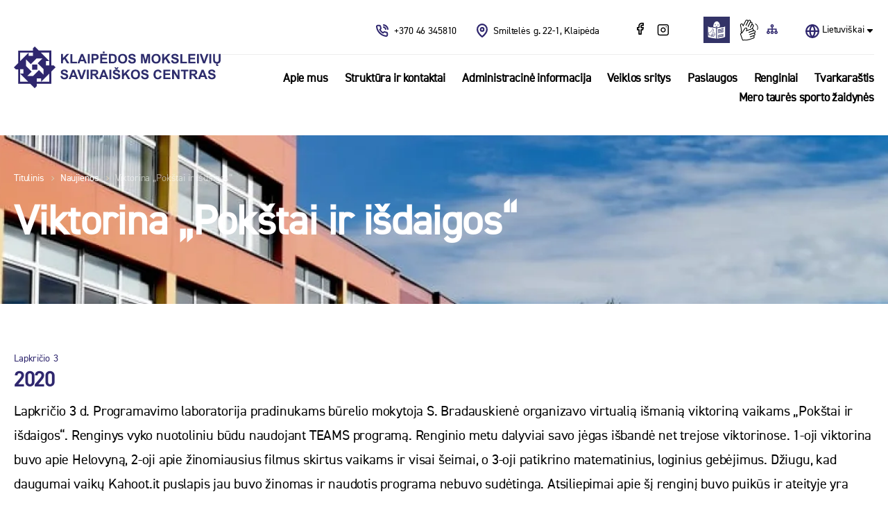

--- FILE ---
content_type: text/html; charset=UTF-8
request_url: https://saviraiskoscentras.lt/2020/11/03/viktorina-pokstai-ir-isdaigos/
body_size: 10710
content:
<!doctype html>
<html lang="lt-LT">
<head>
    <meta charset="UTF-8" />
    <meta name="viewport" content="width=device-width, initial-scale=1" />

    <title>Viktorina „Pokštai ir išdaigos“ - KMSC</title>
    <link rel="profile" href="https://gmpg.org/xfn/11" />
            <meta name="description" content="Klaipėdos moksleivių saviraiškos centras" />
    
    <meta name='robots' content='index, follow, max-image-preview:large, max-snippet:-1, max-video-preview:-1' />

	<!-- This site is optimized with the Yoast SEO plugin v25.6 - https://yoast.com/wordpress/plugins/seo/ -->
	<link rel="canonical" href="https://saviraiskoscentras.lt/2020/11/03/viktorina-pokstai-ir-isdaigos/" />
	<meta property="og:locale" content="lt_LT" />
	<meta property="og:type" content="article" />
	<meta property="og:title" content="Viktorina „Pokštai ir išdaigos“ - KMSC" />
	<meta property="og:description" content="Lapkričio 3 d. Programavimo laboratorija pradinukams būrelio mokytoja S. Bradauskienė organizavo virtualią išmanią viktoriną vaikams „Pokštai ir išdaigos“. Renginys vyko nuotoliniu būdu naudojant TEAMS programą. Renginio metu dalyviai savo jėgas išbandė net trejose viktorinose. 1-oji viktorina buvo apie Helovyną, 2-oji apie žinomiausius filmus skirtus vaikams ir visai šeimai, o 3-oji patikrino matematinius, loginius gebėjimus. Džiugu, [&hellip;]" />
	<meta property="og:url" content="https://saviraiskoscentras.lt/2020/11/03/viktorina-pokstai-ir-isdaigos/" />
	<meta property="og:site_name" content="KMSC" />
	<meta property="article:published_time" content="2020-11-03T14:55:02+00:00" />
	<meta property="article:modified_time" content="2021-06-08T10:51:47+00:00" />
	<meta property="og:image" content="https://saviraiskoscentras.lt/wp-content/uploads/2021/06/124295818_364608404798139_5053033063624157696_n.png" />
	<meta name="author" content="cpartner" />
	<meta name="twitter:card" content="summary_large_image" />
	<meta name="twitter:label1" content="Written by" />
	<meta name="twitter:data1" content="cpartner" />
	<meta name="twitter:label2" content="Est. reading time" />
	<meta name="twitter:data2" content="1 minutė" />
	<script type="application/ld+json" class="yoast-schema-graph">{"@context":"https://schema.org","@graph":[{"@type":"WebPage","@id":"https://saviraiskoscentras.lt/2020/11/03/viktorina-pokstai-ir-isdaigos/","url":"https://saviraiskoscentras.lt/2020/11/03/viktorina-pokstai-ir-isdaigos/","name":"Viktorina „Pokštai ir išdaigos“ - KMSC","isPartOf":{"@id":"https://saviraiskoscentras.lt/#website"},"primaryImageOfPage":{"@id":"https://saviraiskoscentras.lt/2020/11/03/viktorina-pokstai-ir-isdaigos/#primaryimage"},"image":{"@id":"https://saviraiskoscentras.lt/2020/11/03/viktorina-pokstai-ir-isdaigos/#primaryimage"},"thumbnailUrl":"https://saviraiskoscentras.lt/wp-content/uploads/2021/06/124295818_364608404798139_5053033063624157696_n.png","datePublished":"2020-11-03T14:55:02+00:00","dateModified":"2021-06-08T10:51:47+00:00","author":{"@id":"https://saviraiskoscentras.lt/#/schema/person/4011adc988b1200b34e62d539fbf5ba8"},"breadcrumb":{"@id":"https://saviraiskoscentras.lt/2020/11/03/viktorina-pokstai-ir-isdaigos/#breadcrumb"},"inLanguage":"lt-LT","potentialAction":[{"@type":"ReadAction","target":["https://saviraiskoscentras.lt/2020/11/03/viktorina-pokstai-ir-isdaigos/"]}]},{"@type":"ImageObject","inLanguage":"lt-LT","@id":"https://saviraiskoscentras.lt/2020/11/03/viktorina-pokstai-ir-isdaigos/#primaryimage","url":"https://saviraiskoscentras.lt/wp-content/uploads/2021/06/124295818_364608404798139_5053033063624157696_n.png","contentUrl":"https://saviraiskoscentras.lt/wp-content/uploads/2021/06/124295818_364608404798139_5053033063624157696_n.png","width":350,"height":280},{"@type":"BreadcrumbList","@id":"https://saviraiskoscentras.lt/2020/11/03/viktorina-pokstai-ir-isdaigos/#breadcrumb","itemListElement":[{"@type":"ListItem","position":1,"name":"Naujienos","item":"https://saviraiskoscentras.lt/naujienos/"},{"@type":"ListItem","position":2,"name":"Viktorina „Pokštai ir išdaigos“"}]},{"@type":"WebSite","@id":"https://saviraiskoscentras.lt/#website","url":"https://saviraiskoscentras.lt/","name":"KMSC","description":"Klaipėdos moksleivių saviraiškos centras","potentialAction":[{"@type":"SearchAction","target":{"@type":"EntryPoint","urlTemplate":"https://saviraiskoscentras.lt/?s={search_term_string}"},"query-input":{"@type":"PropertyValueSpecification","valueRequired":true,"valueName":"search_term_string"}}],"inLanguage":"lt-LT"},{"@type":"Person","@id":"https://saviraiskoscentras.lt/#/schema/person/4011adc988b1200b34e62d539fbf5ba8","name":"cpartner","sameAs":["http://saviraiskoscentras.lt"],"url":"https://saviraiskoscentras.lt/author/cpartner/"}]}</script>
	<!-- / Yoast SEO plugin. -->


<link rel="alternate" type="application/rss+xml" title="KMSC &raquo; Įrašo „Viktorina „Pokštai ir išdaigos““ komentarų RSS srautas" href="https://saviraiskoscentras.lt/2020/11/03/viktorina-pokstai-ir-isdaigos/feed/" />
<script>
window._wpemojiSettings = {"baseUrl":"https:\/\/s.w.org\/images\/core\/emoji\/15.0.3\/72x72\/","ext":".png","svgUrl":"https:\/\/s.w.org\/images\/core\/emoji\/15.0.3\/svg\/","svgExt":".svg","source":{"concatemoji":"https:\/\/saviraiskoscentras.lt\/wp-includes\/js\/wp-emoji-release.min.js?ver=6.6.4"}};
/*! This file is auto-generated */
!function(i,n){var o,s,e;function c(e){try{var t={supportTests:e,timestamp:(new Date).valueOf()};sessionStorage.setItem(o,JSON.stringify(t))}catch(e){}}function p(e,t,n){e.clearRect(0,0,e.canvas.width,e.canvas.height),e.fillText(t,0,0);var t=new Uint32Array(e.getImageData(0,0,e.canvas.width,e.canvas.height).data),r=(e.clearRect(0,0,e.canvas.width,e.canvas.height),e.fillText(n,0,0),new Uint32Array(e.getImageData(0,0,e.canvas.width,e.canvas.height).data));return t.every(function(e,t){return e===r[t]})}function u(e,t,n){switch(t){case"flag":return n(e,"\ud83c\udff3\ufe0f\u200d\u26a7\ufe0f","\ud83c\udff3\ufe0f\u200b\u26a7\ufe0f")?!1:!n(e,"\ud83c\uddfa\ud83c\uddf3","\ud83c\uddfa\u200b\ud83c\uddf3")&&!n(e,"\ud83c\udff4\udb40\udc67\udb40\udc62\udb40\udc65\udb40\udc6e\udb40\udc67\udb40\udc7f","\ud83c\udff4\u200b\udb40\udc67\u200b\udb40\udc62\u200b\udb40\udc65\u200b\udb40\udc6e\u200b\udb40\udc67\u200b\udb40\udc7f");case"emoji":return!n(e,"\ud83d\udc26\u200d\u2b1b","\ud83d\udc26\u200b\u2b1b")}return!1}function f(e,t,n){var r="undefined"!=typeof WorkerGlobalScope&&self instanceof WorkerGlobalScope?new OffscreenCanvas(300,150):i.createElement("canvas"),a=r.getContext("2d",{willReadFrequently:!0}),o=(a.textBaseline="top",a.font="600 32px Arial",{});return e.forEach(function(e){o[e]=t(a,e,n)}),o}function t(e){var t=i.createElement("script");t.src=e,t.defer=!0,i.head.appendChild(t)}"undefined"!=typeof Promise&&(o="wpEmojiSettingsSupports",s=["flag","emoji"],n.supports={everything:!0,everythingExceptFlag:!0},e=new Promise(function(e){i.addEventListener("DOMContentLoaded",e,{once:!0})}),new Promise(function(t){var n=function(){try{var e=JSON.parse(sessionStorage.getItem(o));if("object"==typeof e&&"number"==typeof e.timestamp&&(new Date).valueOf()<e.timestamp+604800&&"object"==typeof e.supportTests)return e.supportTests}catch(e){}return null}();if(!n){if("undefined"!=typeof Worker&&"undefined"!=typeof OffscreenCanvas&&"undefined"!=typeof URL&&URL.createObjectURL&&"undefined"!=typeof Blob)try{var e="postMessage("+f.toString()+"("+[JSON.stringify(s),u.toString(),p.toString()].join(",")+"));",r=new Blob([e],{type:"text/javascript"}),a=new Worker(URL.createObjectURL(r),{name:"wpTestEmojiSupports"});return void(a.onmessage=function(e){c(n=e.data),a.terminate(),t(n)})}catch(e){}c(n=f(s,u,p))}t(n)}).then(function(e){for(var t in e)n.supports[t]=e[t],n.supports.everything=n.supports.everything&&n.supports[t],"flag"!==t&&(n.supports.everythingExceptFlag=n.supports.everythingExceptFlag&&n.supports[t]);n.supports.everythingExceptFlag=n.supports.everythingExceptFlag&&!n.supports.flag,n.DOMReady=!1,n.readyCallback=function(){n.DOMReady=!0}}).then(function(){return e}).then(function(){var e;n.supports.everything||(n.readyCallback(),(e=n.source||{}).concatemoji?t(e.concatemoji):e.wpemoji&&e.twemoji&&(t(e.twemoji),t(e.wpemoji)))}))}((window,document),window._wpemojiSettings);
</script>
<style id='wp-emoji-styles-inline-css'>

	img.wp-smiley, img.emoji {
		display: inline !important;
		border: none !important;
		box-shadow: none !important;
		height: 1em !important;
		width: 1em !important;
		margin: 0 0.07em !important;
		vertical-align: -0.1em !important;
		background: none !important;
		padding: 0 !important;
	}
</style>
<link rel="stylesheet preload" as="style" href="https://saviraiskoscentras.lt/wp-includes/css/dist/block-library/style.min.css?ver=6.6.4" type="text/css" media="all" />
<style id='safe-svg-svg-icon-style-inline-css'>
.safe-svg-cover{text-align:center}.safe-svg-cover .safe-svg-inside{display:inline-block;max-width:100%}.safe-svg-cover svg{height:100%;max-height:100%;max-width:100%;width:100%}

</style>
<style id='classic-theme-styles-inline-css'>
/*! This file is auto-generated */
.wp-block-button__link{color:#fff;background-color:#32373c;border-radius:9999px;box-shadow:none;text-decoration:none;padding:calc(.667em + 2px) calc(1.333em + 2px);font-size:1.125em}.wp-block-file__button{background:#32373c;color:#fff;text-decoration:none}
</style>
<style id='global-styles-inline-css'>
:root{--wp--preset--aspect-ratio--square: 1;--wp--preset--aspect-ratio--4-3: 4/3;--wp--preset--aspect-ratio--3-4: 3/4;--wp--preset--aspect-ratio--3-2: 3/2;--wp--preset--aspect-ratio--2-3: 2/3;--wp--preset--aspect-ratio--16-9: 16/9;--wp--preset--aspect-ratio--9-16: 9/16;--wp--preset--color--black: #000000;--wp--preset--color--cyan-bluish-gray: #abb8c3;--wp--preset--color--white: #ffffff;--wp--preset--color--pale-pink: #f78da7;--wp--preset--color--vivid-red: #cf2e2e;--wp--preset--color--luminous-vivid-orange: #ff6900;--wp--preset--color--luminous-vivid-amber: #fcb900;--wp--preset--color--light-green-cyan: #7bdcb5;--wp--preset--color--vivid-green-cyan: #00d084;--wp--preset--color--pale-cyan-blue: #8ed1fc;--wp--preset--color--vivid-cyan-blue: #0693e3;--wp--preset--color--vivid-purple: #9b51e0;--wp--preset--gradient--vivid-cyan-blue-to-vivid-purple: linear-gradient(135deg,rgba(6,147,227,1) 0%,rgb(155,81,224) 100%);--wp--preset--gradient--light-green-cyan-to-vivid-green-cyan: linear-gradient(135deg,rgb(122,220,180) 0%,rgb(0,208,130) 100%);--wp--preset--gradient--luminous-vivid-amber-to-luminous-vivid-orange: linear-gradient(135deg,rgba(252,185,0,1) 0%,rgba(255,105,0,1) 100%);--wp--preset--gradient--luminous-vivid-orange-to-vivid-red: linear-gradient(135deg,rgba(255,105,0,1) 0%,rgb(207,46,46) 100%);--wp--preset--gradient--very-light-gray-to-cyan-bluish-gray: linear-gradient(135deg,rgb(238,238,238) 0%,rgb(169,184,195) 100%);--wp--preset--gradient--cool-to-warm-spectrum: linear-gradient(135deg,rgb(74,234,220) 0%,rgb(151,120,209) 20%,rgb(207,42,186) 40%,rgb(238,44,130) 60%,rgb(251,105,98) 80%,rgb(254,248,76) 100%);--wp--preset--gradient--blush-light-purple: linear-gradient(135deg,rgb(255,206,236) 0%,rgb(152,150,240) 100%);--wp--preset--gradient--blush-bordeaux: linear-gradient(135deg,rgb(254,205,165) 0%,rgb(254,45,45) 50%,rgb(107,0,62) 100%);--wp--preset--gradient--luminous-dusk: linear-gradient(135deg,rgb(255,203,112) 0%,rgb(199,81,192) 50%,rgb(65,88,208) 100%);--wp--preset--gradient--pale-ocean: linear-gradient(135deg,rgb(255,245,203) 0%,rgb(182,227,212) 50%,rgb(51,167,181) 100%);--wp--preset--gradient--electric-grass: linear-gradient(135deg,rgb(202,248,128) 0%,rgb(113,206,126) 100%);--wp--preset--gradient--midnight: linear-gradient(135deg,rgb(2,3,129) 0%,rgb(40,116,252) 100%);--wp--preset--font-size--small: 13px;--wp--preset--font-size--medium: 20px;--wp--preset--font-size--large: 36px;--wp--preset--font-size--x-large: 42px;--wp--preset--spacing--20: 0.44rem;--wp--preset--spacing--30: 0.67rem;--wp--preset--spacing--40: 1rem;--wp--preset--spacing--50: 1.5rem;--wp--preset--spacing--60: 2.25rem;--wp--preset--spacing--70: 3.38rem;--wp--preset--spacing--80: 5.06rem;--wp--preset--shadow--natural: 6px 6px 9px rgba(0, 0, 0, 0.2);--wp--preset--shadow--deep: 12px 12px 50px rgba(0, 0, 0, 0.4);--wp--preset--shadow--sharp: 6px 6px 0px rgba(0, 0, 0, 0.2);--wp--preset--shadow--outlined: 6px 6px 0px -3px rgba(255, 255, 255, 1), 6px 6px rgba(0, 0, 0, 1);--wp--preset--shadow--crisp: 6px 6px 0px rgba(0, 0, 0, 1);}:where(.is-layout-flex){gap: 0.5em;}:where(.is-layout-grid){gap: 0.5em;}body .is-layout-flex{display: flex;}.is-layout-flex{flex-wrap: wrap;align-items: center;}.is-layout-flex > :is(*, div){margin: 0;}body .is-layout-grid{display: grid;}.is-layout-grid > :is(*, div){margin: 0;}:where(.wp-block-columns.is-layout-flex){gap: 2em;}:where(.wp-block-columns.is-layout-grid){gap: 2em;}:where(.wp-block-post-template.is-layout-flex){gap: 1.25em;}:where(.wp-block-post-template.is-layout-grid){gap: 1.25em;}.has-black-color{color: var(--wp--preset--color--black) !important;}.has-cyan-bluish-gray-color{color: var(--wp--preset--color--cyan-bluish-gray) !important;}.has-white-color{color: var(--wp--preset--color--white) !important;}.has-pale-pink-color{color: var(--wp--preset--color--pale-pink) !important;}.has-vivid-red-color{color: var(--wp--preset--color--vivid-red) !important;}.has-luminous-vivid-orange-color{color: var(--wp--preset--color--luminous-vivid-orange) !important;}.has-luminous-vivid-amber-color{color: var(--wp--preset--color--luminous-vivid-amber) !important;}.has-light-green-cyan-color{color: var(--wp--preset--color--light-green-cyan) !important;}.has-vivid-green-cyan-color{color: var(--wp--preset--color--vivid-green-cyan) !important;}.has-pale-cyan-blue-color{color: var(--wp--preset--color--pale-cyan-blue) !important;}.has-vivid-cyan-blue-color{color: var(--wp--preset--color--vivid-cyan-blue) !important;}.has-vivid-purple-color{color: var(--wp--preset--color--vivid-purple) !important;}.has-black-background-color{background-color: var(--wp--preset--color--black) !important;}.has-cyan-bluish-gray-background-color{background-color: var(--wp--preset--color--cyan-bluish-gray) !important;}.has-white-background-color{background-color: var(--wp--preset--color--white) !important;}.has-pale-pink-background-color{background-color: var(--wp--preset--color--pale-pink) !important;}.has-vivid-red-background-color{background-color: var(--wp--preset--color--vivid-red) !important;}.has-luminous-vivid-orange-background-color{background-color: var(--wp--preset--color--luminous-vivid-orange) !important;}.has-luminous-vivid-amber-background-color{background-color: var(--wp--preset--color--luminous-vivid-amber) !important;}.has-light-green-cyan-background-color{background-color: var(--wp--preset--color--light-green-cyan) !important;}.has-vivid-green-cyan-background-color{background-color: var(--wp--preset--color--vivid-green-cyan) !important;}.has-pale-cyan-blue-background-color{background-color: var(--wp--preset--color--pale-cyan-blue) !important;}.has-vivid-cyan-blue-background-color{background-color: var(--wp--preset--color--vivid-cyan-blue) !important;}.has-vivid-purple-background-color{background-color: var(--wp--preset--color--vivid-purple) !important;}.has-black-border-color{border-color: var(--wp--preset--color--black) !important;}.has-cyan-bluish-gray-border-color{border-color: var(--wp--preset--color--cyan-bluish-gray) !important;}.has-white-border-color{border-color: var(--wp--preset--color--white) !important;}.has-pale-pink-border-color{border-color: var(--wp--preset--color--pale-pink) !important;}.has-vivid-red-border-color{border-color: var(--wp--preset--color--vivid-red) !important;}.has-luminous-vivid-orange-border-color{border-color: var(--wp--preset--color--luminous-vivid-orange) !important;}.has-luminous-vivid-amber-border-color{border-color: var(--wp--preset--color--luminous-vivid-amber) !important;}.has-light-green-cyan-border-color{border-color: var(--wp--preset--color--light-green-cyan) !important;}.has-vivid-green-cyan-border-color{border-color: var(--wp--preset--color--vivid-green-cyan) !important;}.has-pale-cyan-blue-border-color{border-color: var(--wp--preset--color--pale-cyan-blue) !important;}.has-vivid-cyan-blue-border-color{border-color: var(--wp--preset--color--vivid-cyan-blue) !important;}.has-vivid-purple-border-color{border-color: var(--wp--preset--color--vivid-purple) !important;}.has-vivid-cyan-blue-to-vivid-purple-gradient-background{background: var(--wp--preset--gradient--vivid-cyan-blue-to-vivid-purple) !important;}.has-light-green-cyan-to-vivid-green-cyan-gradient-background{background: var(--wp--preset--gradient--light-green-cyan-to-vivid-green-cyan) !important;}.has-luminous-vivid-amber-to-luminous-vivid-orange-gradient-background{background: var(--wp--preset--gradient--luminous-vivid-amber-to-luminous-vivid-orange) !important;}.has-luminous-vivid-orange-to-vivid-red-gradient-background{background: var(--wp--preset--gradient--luminous-vivid-orange-to-vivid-red) !important;}.has-very-light-gray-to-cyan-bluish-gray-gradient-background{background: var(--wp--preset--gradient--very-light-gray-to-cyan-bluish-gray) !important;}.has-cool-to-warm-spectrum-gradient-background{background: var(--wp--preset--gradient--cool-to-warm-spectrum) !important;}.has-blush-light-purple-gradient-background{background: var(--wp--preset--gradient--blush-light-purple) !important;}.has-blush-bordeaux-gradient-background{background: var(--wp--preset--gradient--blush-bordeaux) !important;}.has-luminous-dusk-gradient-background{background: var(--wp--preset--gradient--luminous-dusk) !important;}.has-pale-ocean-gradient-background{background: var(--wp--preset--gradient--pale-ocean) !important;}.has-electric-grass-gradient-background{background: var(--wp--preset--gradient--electric-grass) !important;}.has-midnight-gradient-background{background: var(--wp--preset--gradient--midnight) !important;}.has-small-font-size{font-size: var(--wp--preset--font-size--small) !important;}.has-medium-font-size{font-size: var(--wp--preset--font-size--medium) !important;}.has-large-font-size{font-size: var(--wp--preset--font-size--large) !important;}.has-x-large-font-size{font-size: var(--wp--preset--font-size--x-large) !important;}
:where(.wp-block-post-template.is-layout-flex){gap: 1.25em;}:where(.wp-block-post-template.is-layout-grid){gap: 1.25em;}
:where(.wp-block-columns.is-layout-flex){gap: 2em;}:where(.wp-block-columns.is-layout-grid){gap: 2em;}
:root :where(.wp-block-pullquote){font-size: 1.5em;line-height: 1.6;}
</style>
<link rel="stylesheet preload" as="style" href="https://saviraiskoscentras.lt/wp-content/themes/kmsc/style.css?ver=1.7" type="text/css" media="all" />
<script src="https://saviraiskoscentras.lt/wp-content/themes/kmsc/assets/js/fslightbox.js?ver=6.6.4" defer="defer"></script>
<script src="https://saviraiskoscentras.lt/wp-content/themes/kmsc/assets/js/swiper-bundle.min.js?ver=6.6.4" defer="defer"></script>
<script src="https://saviraiskoscentras.lt/wp-content/themes/kmsc/assets/js/index.js?ver=1.7" defer="defer"></script>
<link rel="https://api.w.org/" href="https://saviraiskoscentras.lt/wp-json/" /><link rel="alternate" title="JSON" type="application/json" href="https://saviraiskoscentras.lt/wp-json/wp/v2/posts/16147" /><link rel="EditURI" type="application/rsd+xml" title="RSD" href="https://saviraiskoscentras.lt/xmlrpc.php?rsd" />
<meta name="generator" content="WordPress 6.6.4" />
<link rel='shortlink' href='https://saviraiskoscentras.lt/?p=16147' />
<link rel="alternate" title="oEmbed (JSON)" type="application/json+oembed" href="https://saviraiskoscentras.lt/wp-json/oembed/1.0/embed?url=https%3A%2F%2Fsaviraiskoscentras.lt%2F2020%2F11%2F03%2Fviktorina-pokstai-ir-isdaigos%2F" />
<link rel="alternate" title="oEmbed (XML)" type="text/xml+oembed" href="https://saviraiskoscentras.lt/wp-json/oembed/1.0/embed?url=https%3A%2F%2Fsaviraiskoscentras.lt%2F2020%2F11%2F03%2Fviktorina-pokstai-ir-isdaigos%2F&#038;format=xml" />
    <link rel="preload" as="font" crossorigin="anonymous" href="https://saviraiskoscentras.lt/wp-content/themes/kmsc/assets/fonts/DIN-Regular.woff2">
        <link rel="apple-touch-icon" sizes="180x180" href="/apple-touch-icon.png">
    <link rel="icon" type="image/png" sizes="32x32" href="/favicon-32x32.png">
    <link rel="icon" type="image/png" sizes="16x16" href="/favicon-16x16.png">
    <link rel="manifest" href="/site.webmanifest">
    </head>
	<style>
		.wp-block-embed__wrapper {
	text-align: center !important;
}
	</style>
<body class="post-template-default single single-post postid-16147 single-format-standard">

    
    <div class="header">
        <div class="wrap">
            <div class="logo-wrapper">
                <img src="https://saviraiskoscentras.lt/wp-content/themes/kmsc/assets/images/logo.svg"
                     width="298"
                     height="61"
                     alt="Klaipėdos moksleivių saviraiškos centras"/>
                <a href="https://saviraiskoscentras.lt" accesskey="i" title="Klaipėdos moksleivių saviraiškos centras"></a>
            </div>

            <div class="nav">
                <div class="navigation-top-menu">
                    <ul>
                        <li class="contacts">
                            <a href="tel:+37046345810">
                                <i class="phone-icon"></i>+370 46 345810                            </a>
                            <a target="_blank" href="https://www.google.com/maps/place/Smiltelės%20g.%2022-1,%20Klaipėda">
                                <i class="pin-icon"></i>Smiltelės g. 22-1, Klaipėda                            </a>
                        </li>
                        <li class="search">
                            <div class="search-wrap">
                                <form role="search" method="get" class="search-form" action="https://saviraiskoscentras.lt/">
                                    <label for="search" style="display: none">Paieška</label>
                                    <input type="search" class="search-input input"
                                           value=""
                                           name="s"
                                           id="search"
                                           accesskey="s"
                                           placeholder="Ieškoti būrelių, užsiėmimų..." />
                                    <input type="submit" class="submit" value="" title="Paieška" />
                                </form>
                            </div>
                        </li>
                        <li class="socials">
                                                            <a target="_blank" href="https://www.facebook.com/Klaip%C4%97dos-moksleivi%C5%B3-savirai%C5%A1kos-centras-155654544482499/" title="Facebook">
                                    <i class="facebook-icon"></i>
                                </a>
                                                                                        <a target="_blank" href="https://www.instagram.com/klaipedos_msc/" title="Instagram">
                                    <i class="instagram-icon"></i>
                                </a>
                                                    </li>
                        <li class="nav-icons">
					
                            <a class="limited" href="https://saviraiskoscentras.lt/wp-content/uploads/2025/03/ID_03_1-lengvai-suprantama-kalba.pdf" title="Lengvai suprantama kalba" accesskey="n">
                                <!--<i class="limited-icon"></i>-->
								<img src="https://saviraiskoscentras.lt/wp-content/uploads/2025/03/easy-text.png" alt="Lengvai suprantama kalba" width="45" style="padding-right: 7px;">
                            </a>
							
							<a class="" target="_blank" href="https://youtu.be/YHkbe-x0ocI" title="Informacija gestų kalba" accesskey="n">
                                <!--<i class="limited-icon"></i>-->
								<img src="https://saviraiskoscentras.lt/wp-content/uploads/2025/04/vertimas-gestu-kalba_ikona_juodas.png" alt="Informacija gestų kalba" width="38" style="padding-right: 7px;">
                            </a>
							
							<!--<a class="limited" href="https://saviraiskoscentras.lt/versija-neig/" title="Versija neįgaliesiems" accesskey="n">
                                <i class="limited-icon"></i>
                            </a>-->
                            <a class="sitemap" href="https://saviraiskoscentras.lt/svetaines-struktura/" title="Sitemap" accesskey="t">
                                <i class="sitemap-icon"></i>
                            </a>
                        </li>
                        <li class="language">
                            <div class="lang">
                                <a href="" class="single-lang -active">Lietuviškai</a>
                                <a href="/kviecia1/" class="single-lang">English</a>
                            </div>
                        </li>
                    </ul>
                </div>

                <div class="navigation navigation-items-27">
                    <ul class="menu"><li id="menu-item-28" class="menu-item menu-item-type-post_type menu-item-object-page menu-item-has-children menu-item-28"><a href="https://saviraiskoscentras.lt/apie-mus/">Apie mus</a>
<ul class="sub-menu">
	<li id="menu-item-356" class="menu-item menu-item-type-post_type menu-item-object-page menu-item-356"><a href="https://saviraiskoscentras.lt/apie-mus/istorija/">Istorija</a></li>
	<li id="menu-item-859" class="menu-item menu-item-type-post_type menu-item-object-page menu-item-privacy-policy menu-item-859"><a rel="privacy-policy" href="https://saviraiskoscentras.lt/privatumo-politika/">Privatumo politika</a></li>
</ul>
</li>
<li id="menu-item-32" class="menu-item menu-item-type-post_type menu-item-object-page menu-item-has-children menu-item-32"><a href="https://saviraiskoscentras.lt/struktura-ir-kontaktai/">Struktūra ir kontaktai</a>
<ul class="sub-menu">
	<li id="menu-item-678" class="menu-item menu-item-type-post_type menu-item-object-page menu-item-678"><a href="https://saviraiskoscentras.lt/struktura-ir-kontaktai/organizacine-valdymo-struktura/">Organizacinė valdymo struktūra</a></li>
	<li id="menu-item-628" class="menu-item menu-item-type-post_type menu-item-object-page menu-item-628"><a href="https://saviraiskoscentras.lt/struktura-ir-kontaktai/administracija/">Administracija</a></li>
	<li id="menu-item-723" class="menu-item menu-item-type-post_type menu-item-object-page menu-item-723"><a href="https://saviraiskoscentras.lt/struktura-ir-kontaktai/darbuotojai/">Darbuotojai</a></li>
	<li id="menu-item-867" class="menu-item menu-item-type-post_type menu-item-object-page menu-item-867"><a href="https://saviraiskoscentras.lt/struktura-ir-kontaktai/kontaktai/">Kontaktai</a></li>
</ul>
</li>
<li id="menu-item-27" class="menu-item menu-item-type-post_type menu-item-object-page menu-item-has-children menu-item-27"><a href="https://saviraiskoscentras.lt/administracine-informacija/">Administracinė informacija</a>
<ul class="sub-menu">
	<li id="menu-item-230" class="menu-item menu-item-type-post_type menu-item-object-page menu-item-230"><a href="https://saviraiskoscentras.lt/administracine-informacija/viesieji-pirkimai/">Viešieji pirkimai</a></li>
	<li id="menu-item-233" class="menu-item menu-item-type-post_type menu-item-object-page menu-item-233"><a href="https://saviraiskoscentras.lt/administracine-informacija/finansines-ataskaitos/">Finansinės ataskaitos</a></li>
	<li id="menu-item-770" class="menu-item menu-item-type-post_type menu-item-object-page menu-item-770"><a href="https://saviraiskoscentras.lt/administracine-informacija/veiklos-ataskaitos/">Veiklos ataskaitos</a></li>
	<li id="menu-item-23596" class="menu-item menu-item-type-post_type menu-item-object-page menu-item-23596"><a href="https://saviraiskoscentras.lt/darbo-uzmokestis/">Darbo užmokestis</a></li>
	<li id="menu-item-236" class="menu-item menu-item-type-post_type menu-item-object-page menu-item-236"><a href="https://saviraiskoscentras.lt/administracine-informacija/laisvos-darbo-vietos/">Laisvos darbo vietos</a></li>
	<li id="menu-item-29" class="menu-item menu-item-type-post_type menu-item-object-page menu-item-29"><a href="https://saviraiskoscentras.lt/korupcijos-prevencija/">Korupcijos prevencija</a></li>
	<li id="menu-item-28118" class="menu-item menu-item-type-post_type menu-item-object-page menu-item-28118"><a href="https://saviraiskoscentras.lt/praneseju-apsauga-vidinis-kanalas/">Pranešėjų apsauga. Vidinis kanalas</a></li>
	<li id="menu-item-26494" class="menu-item menu-item-type-post_type menu-item-object-page menu-item-26494"><a href="https://saviraiskoscentras.lt/socialiniai-partneriai/">Socialiniai partneriai</a></li>
</ul>
</li>
<li id="menu-item-33" class="menu-item menu-item-type-post_type menu-item-object-page menu-item-has-children menu-item-33"><a href="https://saviraiskoscentras.lt/veiklos-sritys/">Veiklos sritys</a>
<ul class="sub-menu">
	<li id="menu-item-912" class="menu-item menu-item-type-post_type menu-item-object-page menu-item-912"><a href="https://saviraiskoscentras.lt/veiklos-sritys/vykdomos-programos/">Vykdomos programos</a></li>
	<li id="menu-item-926" class="menu-item menu-item-type-post_type menu-item-object-page menu-item-926"><a href="https://saviraiskoscentras.lt/veiklos-sritys/veiklos-vertinimo-rezultatai/">Veiklos vertinimo rezultatai</a></li>
</ul>
</li>
<li id="menu-item-862" class="menu-item menu-item-type-post_type menu-item-object-page menu-item-has-children menu-item-862"><a href="https://saviraiskoscentras.lt/paslaugos/">Paslaugos</a>
<ul class="sub-menu">
	<li id="menu-item-177" class="menu-item menu-item-type-post_type_archive menu-item-object-club menu-item-177"><a href="https://saviraiskoscentras.lt/burelis/">Būreliai</a></li>
	<li id="menu-item-963" class="menu-item menu-item-type-post_type menu-item-object-page menu-item-963"><a href="https://saviraiskoscentras.lt/paslaugos/priemimo-informacija/">Priėmimo informacija</a></li>
	<li id="menu-item-28718" class="menu-item menu-item-type-post_type menu-item-object-page menu-item-28718"><a href="https://saviraiskoscentras.lt/edukaciniai-uzsiemimai/">Edukaciniai užsiėmimai</a></li>
</ul>
</li>
<li id="menu-item-23527" class="menu-item menu-item-type-post_type menu-item-object-page menu-item-23527"><a href="https://saviraiskoscentras.lt/renginiai-75/">Renginiai</a></li>
<li id="menu-item-23538" class="menu-item menu-item-type-post_type menu-item-object-page menu-item-23538"><a href="https://saviraiskoscentras.lt/tvarkarastis/">Tvarkaraštis</a></li>
<li id="menu-item-26369" class="menu-item menu-item-type-post_type menu-item-object-page menu-item-26369"><a href="https://saviraiskoscentras.lt/mero-taures-zaidynes/">Mero taurės sporto žaidynės</a></li>
</ul>                </div>
            </div>

            <div class="nav-menu">
                <span></span>
                <span></span>
                <span></span>
            </div>

        </div>
    </div>
<div class="post-single">

    <div class="page-header">
        <div class="header-image" style="background-image: url('https://saviraiskoscentras.lt/wp-content/uploads/2021/08/header.png');">
            <div class="wrap">
                    <ul class="breadcrumbs">
                    <li>
                <a href="https://saviraiskoscentras.lt/">Titulinis</a>
                <span></span>
            </li>
                    <li>
                <a href="https://saviraiskoscentras.lt/naujienos/">Naujienos</a>
                <span></span>
            </li>
                    <li>
                <a href="https://saviraiskoscentras.lt/2020/11/03/viktorina-pokstai-ir-isdaigos/">Viktorina „Pokštai ir išdaigos“</a>
                <span></span>
            </li>
            </ul>
                    <h2 class="h1">Viktorina „Pokštai ir išdaigos“</h2>
            </div>
        </div>
    </div>

    <div class="wrap">
        <div class="row">

            
            <div class="column-full">
                <div class="post-content">
                    
                        
                                                    <div class="image-wrap">
                                <div class="meta post-meta">
                                    <span>lapkričio</span><span>3</span><span>2020</span>
                                </div>
                            </div>
                        
                        <p>Lapkričio 3 d. Programavimo laboratorija pradinukams būrelio mokytoja S. Bradauskienė organizavo virtualią išmanią viktoriną vaikams „Pokštai ir išdaigos“. Renginys vyko nuotoliniu būdu naudojant TEAMS programą. Renginio metu dalyviai savo jėgas išbandė net trejose viktorinose. 1-oji viktorina buvo apie Helovyną, 2-oji apie žinomiausius filmus skirtus vaikams ir visai šeimai, o 3-oji patikrino matematinius, loginius gebėjimus. Džiugu, kad daugumai vaikų Kahoot.it puslapis jau buvo žinomas ir naudotis programa nebuvo sudėtinga. Atsiliepimai apie šį renginį buvo puikūs ir ateityje yra planuojami panašūs renginiai. Viktorinoje dalyvavo Programavimo laboratorija pradinukams būrelio ir keramikos studijos „Žiezdrė“ mokiniai.</p>


<figure class="wp-block-gallery columns-1 is-cropped wp-block-gallery-1 is-layout-flex wp-block-gallery-is-layout-flex"><ul class="blocks-gallery-grid"><li class="blocks-gallery-item"><figure><img fetchpriority="high" decoding="async" width="350" height="280" src="https://saviraiskoscentras.lt/wp-content/uploads/2021/06/124295818_364608404798139_5053033063624157696_n.png" alt="" data-id="22286" data-full-url="https://saviraiskoscentras.lt/wp-content/uploads/2021/06/124295818_364608404798139_5053033063624157696_n.png" data-link="https://saviraiskoscentras.lt/2020/11/03/viktorina-pokstai-ir-isdaigos/124295818_364608404798139_5053033063624157696_n/" class="wp-image-22286" srcset="https://saviraiskoscentras.lt/wp-content/uploads/2021/06/124295818_364608404798139_5053033063624157696_n.png 350w, https://saviraiskoscentras.lt/wp-content/uploads/2021/06/124295818_364608404798139_5053033063624157696_n-300x240.png 300w" sizes="(max-width: 350px) 100vw, 350px" /></figure></li></ul></figure>

                                                    <a class="arrow-link -flipped" href="https://saviraiskoscentras.lt/naujienos/">Visos naujienos</a>
                        
                                    </div>
            </div>
        </div>
    </div>
</div>



    <footer>
        <div class="wrap">
            <ul>
                <li class="logo">
                    <img height="70" width="58" src="https://saviraiskoscentras.lt/wp-content/themes/kmsc/assets/images/coat-of-arms.svg" alt="" />
                    <div class="info">
                        <h5>Biudžetinė įstaiga Klaipėdos moksleivių saviraiškos centras</h5>
                    </div>
                </li>
                <li class="info-entry info-1">
                    <p><a href="https://www.google.com/maps/place/Smiltel%C4%97s+g.+22,+Klaip%C4%97da+93146/@55.6664583,21.1649865,21z/data=!4m5!3m4!1s0x46e4dcf656576d61:0xccd8ae29aebde87e!8m2!3d55.6664385!4d21.1649723" target="_blank" rel="noopener">Smiltelės g. 22-1, Klaipėda</a></p>
                </li>
                <li class="info-entry info-2">
                    <p><strong><a href="mailto:info@kmsc.lt">info@kmsc.lt</a></strong><br />
<strong><a href="tel:+37046345810">+370 46 345810</a></strong></p>
                </li>
                <li class="info-entry info-3">
                    <p class="copyright">© 2005-2026. Juridinio asmens kodas 190456638</p>
                    <p>Duomenys kaupiami ir saugomi Juridinių asmenų registrų centre</p>
                    <div class="cpartner">
                        <a href="https://www.cpartner.lt/lt/interneto-svetainiu-kurimas/"
                           target="_blank"
                           class="cp"
                           title="Interneto svetainių kūrimas">
                            Sukūrė                        </a>
                        <a href="https://www.cpartner.lt/" target="_blank">
                            <img src="https://saviraiskoscentras.lt/wp-content/themes/kmsc/assets/images/cp.svg"
                                 width="73"
                                 height="20"
                                 alt="Creative Partner"
                                 title="Creative Partner" />
                        </a>
                    </div>
                </li>
            </ul>
        </div>
    </footer>

    <script>
              (function(e){
                  var el = document.createElement('script');
                  el.setAttribute('data-account', 'Adb52oMA4D');
                  el.setAttribute('src', 'https://cdn.userway.org/widget.js');
                  document.body.appendChild(el);
                })();
              </script><style id='core-block-supports-inline-css'>
.wp-block-gallery.wp-block-gallery-1{--wp--style--unstable-gallery-gap:var( --wp--style--gallery-gap-default, var( --gallery-block--gutter-size, var( --wp--style--block-gap, 0.5em ) ) );gap:var( --wp--style--gallery-gap-default, var( --gallery-block--gutter-size, var( --wp--style--block-gap, 0.5em ) ) );}
</style>

</body>
</html>

--- FILE ---
content_type: image/svg+xml
request_url: https://saviraiskoscentras.lt/wp-content/themes/kmsc/assets/images/logo.svg
body_size: 6991
content:
<svg width="298" height="61" viewBox="0 0 298 61" fill="none" xmlns="http://www.w3.org/2000/svg">
<path d="M57.31 27.2847H53.9604V21.0117V5.84672H35.8721L30.0253 0L27.4065 2.67975V5.90762H21.1335H6.15124V23.9959L0 30.0862L2.80155 32.8878H6.15124V39.1608V53.7167H23.6305L30.0253 60.1116L33.0096 57.1273V53.7167H39.2826H53.8995V36.1766L60.0507 30.0253L57.31 27.2847ZM50.9761 8.83098V20.9507L38.8563 8.83098H50.9761ZM21.2553 8.83098H27.5283V13.5814H21.2553V8.83098ZM9.0746 8.83098H21.1944L9.0746 20.9507V8.83098ZM9.0746 32.8269H13.8251V39.0999H9.0746V32.8269ZM9.0746 50.7325V39.1608L20.6462 50.7325H9.0746ZM27.8328 42.3887H19.6109L25.7012 36.2984L17.4184 27.9546V18.5146L24.3613 25.5185L32.7051 17.1747H41.2925L34.2886 24.1177L42.6323 32.4615V40.5007L36.1766 34.045L27.8328 42.3887ZM39.2826 50.7325H33.0096V45.982H39.2826V50.7325ZM50.9761 50.7325H39.4045L50.9761 39.1608V50.7325ZM51.037 27.2847H46.2865V21.0117H51.037V27.2847Z" fill="#2F276E"/>
<path d="M33.8014 26.0057H26.3102V33.4968H33.8014V26.0057Z" fill="#2F276E"/>
<path d="M67.9072 24.3613V10.8408H70.6479V16.8702L76.1901 10.8408H79.8443L74.7284 16.0785L80.0879 24.3004H76.5555L72.8404 17.9665L70.6479 20.2199V24.3613H67.9072Z" fill="#2D2C6C"/>
<path d="M81.5495 24.3613V10.9626H84.2902V22.1079H91.0505V24.3613H81.5495Z" fill="#2D2C6C"/>
<path d="M105.18 24.3613H102.196L101.039 21.3162H95.6182L94.522 24.3613H91.5986L96.8363 10.8408H99.6987L105.18 24.3613ZM100.186 19.0627L98.298 14.0687L96.4709 19.0627H100.186Z" fill="#2D2C6C"/>
<path d="M106.581 24.3613V10.8408H109.321V24.3613H106.581Z" fill="#2D2C6C"/>
<path d="M111.879 24.3613V10.8408H116.264C117.909 10.8408 119.005 10.9017 119.492 11.0235C120.284 11.2062 120.893 11.6934 121.441 12.3634C121.989 13.0333 122.233 13.9469 122.233 14.9822C122.233 15.8349 122.111 16.5048 121.807 17.0529C121.502 17.6011 121.137 18.0883 120.649 18.3928C120.162 18.6973 119.736 18.9409 119.249 19.0627C118.579 19.1845 117.665 19.2455 116.447 19.2455H114.681V24.3613H111.879ZM114.62 13.1551V16.992H116.143C117.239 16.992 117.909 16.9311 118.274 16.8093C118.64 16.6875 118.944 16.4439 119.127 16.1394C119.31 15.8349 119.431 15.4694 119.431 15.104C119.431 14.6168 119.31 14.1905 119.005 13.886C118.701 13.5814 118.335 13.3378 117.909 13.2769C117.604 13.216 116.934 13.1551 115.96 13.1551H114.62Z" fill="#2D2C6C"/>
<path d="M124.486 24.3613V10.8408H134.535V13.1551H127.227V16.1394H133.987V18.3928H127.227V22.047H134.779V24.3613H124.486ZM128.141 9.68363V7.2475H130.699V9.68363H128.141Z" fill="#2D2C6C"/>
<path d="M137.093 10.8408H142.087C143.184 10.8408 144.097 10.9017 144.645 11.0844C145.437 11.328 146.107 11.7543 146.655 12.3025C147.203 12.9115 147.63 13.6423 147.934 14.495C148.239 15.3476 148.361 16.4439 148.361 17.662C148.361 18.7582 148.239 19.7327 147.934 20.5244C147.569 21.4989 147.142 22.2906 146.473 22.8996C145.985 23.3869 145.376 23.6914 144.585 23.9959C143.975 24.1786 143.184 24.3004 142.148 24.3004H137.033V10.8408H137.093ZM139.834 13.1551V22.1079H141.844C142.636 22.1079 143.184 22.047 143.488 21.9861C143.915 21.8643 144.28 21.6816 144.585 21.438C144.889 21.1944 145.133 20.768 145.315 20.159C145.498 19.55 145.62 18.7582 145.62 17.662C145.62 16.5657 145.498 15.8349 145.315 15.2258C145.133 14.6777 144.889 14.2514 144.524 13.9469C144.158 13.6423 143.793 13.3987 143.245 13.3378C142.879 13.2769 142.087 13.216 140.991 13.216H139.834V13.1551Z" fill="#2D2C6C"/>
<path d="M150.188 17.7229C150.188 16.3221 150.37 15.1649 150.797 14.2514C151.101 13.5814 151.527 12.9724 152.076 12.4243C152.624 11.8761 153.172 11.4498 153.842 11.2062C154.694 10.8408 155.669 10.6581 156.765 10.6581C158.775 10.6581 160.358 11.2671 161.516 12.4852C162.734 13.7032 163.282 15.4085 163.282 17.662C163.282 19.8545 162.673 21.5598 161.516 22.7778C160.358 23.9959 158.714 24.6049 156.765 24.6049C154.755 24.6049 153.172 23.9959 151.954 22.7778C150.736 21.5598 150.188 19.8545 150.188 17.7229ZM152.989 17.6011C152.989 19.1236 153.355 20.2808 154.025 21.0726C154.755 21.8643 155.608 22.2297 156.704 22.2297C157.801 22.2297 158.714 21.8643 159.384 21.0726C160.054 20.2808 160.419 19.1236 160.419 17.5402C160.419 16.0176 160.054 14.8604 159.384 14.0687C158.714 13.2769 157.801 12.9115 156.704 12.9115C155.608 12.9115 154.694 13.2769 153.964 14.0687C153.294 14.9213 152.989 16.0785 152.989 17.6011Z" fill="#2D2C6C"/>
<path d="M164.744 19.9763L167.423 19.7327C167.606 20.6462 167.911 21.2553 168.398 21.6816C168.885 22.1079 169.555 22.2906 170.347 22.2906C171.199 22.2906 171.869 22.1079 172.356 21.7425C172.844 21.3771 173.026 20.9507 173.026 20.4635C173.026 20.159 172.905 19.8545 172.722 19.6718C172.539 19.4891 172.235 19.2454 171.747 19.0627C171.443 18.9409 170.712 18.7582 169.555 18.4537C168.093 18.0883 167.058 17.662 166.449 17.1138C165.596 16.383 165.231 15.4694 165.231 14.3732C165.231 13.7032 165.413 13.0333 165.84 12.4243C166.205 11.8152 166.814 11.3889 167.545 11.0844C168.276 10.7799 169.189 10.5972 170.225 10.5972C171.93 10.5972 173.209 10.9626 174.062 11.6934C174.914 12.4243 175.341 13.4596 175.402 14.6777L172.661 14.7995C172.539 14.1296 172.296 13.5814 171.93 13.2769C171.565 12.9724 170.956 12.8506 170.225 12.8506C169.433 12.8506 168.824 13.0333 168.337 13.3378C168.032 13.5205 167.911 13.825 167.911 14.1905C167.911 14.495 168.032 14.7995 168.337 14.9822C168.702 15.2867 169.494 15.5912 170.834 15.8958C172.174 16.2003 173.148 16.5048 173.757 16.8702C174.366 17.1747 174.914 17.662 175.28 18.271C175.645 18.88 175.828 19.55 175.828 20.4026C175.828 21.1943 175.584 21.9252 175.158 22.5951C174.732 23.2651 174.123 23.7523 173.331 24.1177C172.539 24.4222 171.565 24.6049 170.408 24.6049C168.702 24.6049 167.362 24.2395 166.449 23.4478C165.413 22.656 164.865 21.4989 164.744 19.9763Z" fill="#2D2C6C"/>
<path d="M183.197 24.3613V10.8408H187.278L189.714 20.0372L192.15 10.8408H196.231V24.3613H193.673V13.7642L191.054 24.3613H188.435L185.755 13.7642V24.3613H183.197Z" fill="#2D2C6C"/>
<path d="M198.423 17.7229C198.423 16.3221 198.606 15.1649 199.032 14.2514C199.337 13.5814 199.763 12.9724 200.311 12.4243C200.859 11.8761 201.407 11.4498 202.077 11.2062C202.93 10.8408 203.904 10.6581 205.001 10.6581C207.01 10.6581 208.594 11.2671 209.751 12.4852C210.908 13.7032 211.517 15.4085 211.517 17.662C211.517 19.8545 210.908 21.5598 209.751 22.7778C208.594 23.9959 206.95 24.6049 205.001 24.6049C202.991 24.6049 201.407 23.9959 200.189 22.7778C199.032 21.5598 198.423 19.8545 198.423 17.7229ZM201.225 17.6011C201.225 19.1236 201.59 20.2808 202.26 21.0726C202.991 21.8643 203.843 22.2297 204.94 22.2297C206.036 22.2297 206.95 21.8643 207.619 21.0726C208.289 20.2808 208.655 19.1236 208.655 17.5402C208.655 16.0176 208.289 14.8604 207.619 14.0687C206.95 13.2769 206.036 12.9115 204.94 12.9115C203.843 12.9115 202.93 13.2769 202.199 14.0687C201.468 14.8604 201.225 16.0785 201.225 17.6011Z" fill="#2D2C6C"/>
<path d="M213.71 24.3613V10.8408H216.45V16.8702L221.993 10.8408H225.647L220.531 16.0785L225.89 24.3004H222.358L218.643 18.0274L216.45 20.2808V24.3613H213.71Z" fill="#2D2C6C"/>
<path d="M226.621 19.9763L229.301 19.7327C229.484 20.6462 229.788 21.2553 230.275 21.6816C230.763 22.1079 231.433 22.2906 232.224 22.2906C233.077 22.2906 233.747 22.1079 234.234 21.7425C234.661 21.3771 234.904 20.9507 234.904 20.4635C234.904 20.159 234.782 19.8545 234.6 19.6718C234.417 19.4282 234.112 19.2454 233.625 19.0627C233.321 18.9409 232.59 18.7582 231.433 18.4537C229.971 18.0883 228.936 17.662 228.327 17.1138C227.474 16.383 227.108 15.4694 227.108 14.3732C227.108 13.7032 227.291 13.0333 227.718 12.4243C228.083 11.8152 228.692 11.3889 229.423 11.0844C230.154 10.7799 231.067 10.5972 232.103 10.5972C233.808 10.5972 235.087 10.9626 235.939 11.6934C236.792 12.4243 237.218 13.4596 237.279 14.6777L234.539 14.7995C234.417 14.1296 234.173 13.5814 233.808 13.2769C233.442 12.9724 232.833 12.8506 232.103 12.8506C231.311 12.8506 230.702 13.0333 230.215 13.3378C229.91 13.5205 229.788 13.825 229.788 14.1905C229.788 14.495 229.91 14.7995 230.215 14.9822C230.58 15.2867 231.372 15.5912 232.712 15.8958C234.051 16.2003 235.026 16.5048 235.635 16.8702C236.244 17.1747 236.792 17.662 237.158 18.271C237.523 18.88 237.706 19.55 237.706 20.4026C237.706 21.1943 237.462 21.9252 237.036 22.5951C236.609 23.2651 236 23.7523 235.209 24.1177C234.417 24.4222 233.442 24.6049 232.285 24.6049C230.58 24.6049 229.24 24.2395 228.327 23.4478C227.413 22.656 226.804 21.4989 226.621 19.9763Z" fill="#2D2C6C"/>
<path d="M239.959 24.3613V10.9626H242.7V22.1079H249.46V24.3613H239.959Z" fill="#2D2C6C"/>
<path d="M251.409 24.3613V10.8408H261.458V13.1551H254.15V16.1394H260.91V18.3928H254.15V22.047H261.702V24.3613H251.409Z" fill="#2D2C6C"/>
<path d="M263.955 24.3613V10.8408H266.696V24.3613H263.955Z" fill="#2D2C6C"/>
<path d="M272.725 24.3613L267.914 10.8408H270.898L274.309 20.8289L277.597 10.8408H280.521L275.588 24.3613H272.725Z" fill="#2D2C6C"/>
<path d="M281.739 24.3613V10.8408H284.479V24.3613H281.739Z" fill="#2D2C6C"/>
<path d="M287.098 10.8408H289.839V18.1492C289.839 19.3064 289.9 20.0372 289.961 20.4026C290.083 20.9507 290.326 21.3771 290.813 21.7425C291.24 22.047 291.849 22.2297 292.64 22.2297C293.432 22.2297 293.98 22.047 294.407 21.7425C294.772 21.438 295.016 21.0116 295.138 20.5853C295.259 20.159 295.259 19.3673 295.259 18.271V10.8408H298V17.9665C298 19.6109 297.939 20.7071 297.756 21.3771C297.635 22.047 297.33 22.5951 296.965 23.0824C296.538 23.5696 296.051 23.935 295.381 24.1786C294.711 24.4222 293.859 24.6049 292.762 24.6049C291.483 24.6049 290.509 24.4831 289.839 24.1786C289.169 23.8741 288.621 23.5087 288.255 23.0215C287.89 22.5342 287.585 22.047 287.464 21.4989C287.281 20.7071 287.22 19.6109 287.22 18.0883V10.8408H287.098ZM294.163 24.3613C294.041 24.4222 293.919 24.544 293.859 24.6658C293.737 24.7877 293.676 24.9095 293.615 25.0313C293.554 25.1531 293.493 25.2749 293.432 25.3967C293.371 25.5185 293.371 25.6403 293.371 25.7621C293.371 25.9448 293.432 26.1275 293.554 26.2493C293.676 26.3711 293.859 26.432 294.102 26.432C294.224 26.432 294.346 26.432 294.468 26.3711C294.589 26.3102 294.711 26.3102 294.833 26.2493V27.7719C294.346 28.0155 293.859 28.1373 293.432 28.1373C293.067 28.1373 292.762 28.0764 292.519 28.0155C292.275 27.8937 292.031 27.7719 291.91 27.6501C291.727 27.4674 291.605 27.2847 291.544 27.102C291.483 26.9193 291.422 26.6757 291.422 26.432C291.422 26.0666 291.544 25.7012 291.727 25.3358C291.971 24.9704 292.214 24.6049 292.58 24.3004H294.163V24.3613Z" fill="#2D2C6C"/>
<path d="M67.1764 42.6323L69.8561 42.3887C70.0388 43.3023 70.3433 43.9113 70.8306 44.3376C71.3178 44.764 71.9877 44.9467 72.7795 44.9467C73.6321 44.9467 74.3021 44.764 74.7893 44.3985C75.2156 44.0331 75.4592 43.6068 75.4592 43.1196C75.4592 42.8151 75.3374 42.5105 75.1547 42.3278C74.972 42.0842 74.6675 41.9015 74.1802 41.7188C73.8757 41.597 73.1449 41.4143 71.9877 41.1098C70.526 40.7443 69.4907 40.318 68.8817 39.7699C68.029 39.0391 67.6636 38.1255 67.6636 37.0292C67.6636 36.3593 67.8463 35.6894 68.2726 35.0803C68.638 34.4713 69.2471 34.045 69.9779 33.7405C70.7088 33.4359 71.6223 33.2532 72.6577 33.2532C74.363 33.2532 75.6419 33.6187 76.4946 34.3495C77.3472 35.0803 77.7735 36.1157 77.8344 37.3338L75.0938 37.4556C74.972 36.7856 74.7284 36.2375 74.363 35.933C73.9975 35.6285 73.3885 35.5067 72.6577 35.5067C71.8659 35.5067 71.2569 35.6894 70.7697 35.9939C70.4651 36.1766 70.3433 36.4811 70.3433 36.8465C70.3433 37.151 70.4651 37.4556 70.7697 37.6383C71.1351 37.9428 71.9268 38.2473 73.2667 38.5518C74.6066 38.8563 75.581 39.1609 76.1901 39.5263C76.7991 39.8308 77.3472 40.318 77.7126 40.9271C78.0781 41.5361 78.2608 42.206 78.2608 43.0587C78.2608 43.8504 78.0172 44.5813 77.5908 45.2512C77.1645 45.9211 76.5555 46.4084 75.7637 46.7738C74.972 47.0783 73.9975 47.261 72.8404 47.261C71.1351 47.261 69.7952 46.8956 68.8817 46.1038C67.9072 45.3121 67.3591 44.1549 67.1764 42.6323Z" fill="#2D2C6C"/>
<path d="M92.634 47.0174H89.6497L88.4925 43.9722H83.0721L81.9759 47.0174H79.0525L84.2902 33.4968H87.1527L92.634 47.0174ZM87.579 41.7188L85.691 36.7247L83.8639 41.7188H87.579Z" fill="#2D2C6C"/>
<path d="M96.1054 47.0174L91.2941 33.4968H94.2783L97.6889 43.485L100.978 33.4968H103.901L99.0897 47.0174H96.1054Z" fill="#2D2C6C"/>
<path d="M105.18 47.0174V33.4968H107.921V47.0174H105.18Z" fill="#2D2C6C"/>
<path d="M110.54 47.0174V33.4968H116.264C117.726 33.4968 118.762 33.6186 119.431 33.8622C120.101 34.1059 120.589 34.5322 121.015 35.1412C121.38 35.7502 121.624 36.4811 121.624 37.2728C121.624 38.3082 121.319 39.0999 120.71 39.7699C120.101 40.4398 119.249 40.8661 118.031 41.0488C118.64 41.4143 119.127 41.7797 119.492 42.206C119.858 42.6323 120.406 43.3632 121.076 44.3985L122.72 47.0174H119.431L117.483 44.094C116.752 43.0587 116.325 42.3887 116.021 42.0842C115.716 41.7797 115.473 41.597 115.229 41.5361C114.925 41.4143 114.498 41.4143 113.828 41.4143H113.28V47.0783H110.54V47.0174ZM113.28 39.2217H115.29C116.569 39.2217 117.422 39.1608 117.726 39.039C118.031 38.9172 118.335 38.7345 118.518 38.4909C118.701 38.2473 118.822 37.8819 118.822 37.4555C118.822 37.0292 118.701 36.6638 118.457 36.3593C118.213 36.0548 117.848 35.8721 117.422 35.8112C117.178 35.8112 116.508 35.7502 115.412 35.7502H113.28V39.2217Z" fill="#2D2C6C"/>
<path d="M136.363 47.0174H133.378L132.221 43.9722H126.801L125.704 47.0174H122.781L128.019 33.4968H130.881L136.363 47.0174ZM131.308 41.7188L129.42 36.7247L127.592 41.7188H131.308Z" fill="#2D2C6C"/>
<path d="M137.702 47.0174V33.4968H140.443V47.0174H137.702Z" fill="#2D2C6C"/>
<path d="M142.331 42.6323L145.011 42.3887C145.194 43.3023 145.498 43.9113 145.985 44.3376C146.473 44.764 147.142 44.9467 147.934 44.9467C148.787 44.9467 149.457 44.764 149.944 44.3985C150.37 44.0331 150.614 43.6068 150.614 43.1196C150.614 42.8151 150.492 42.5105 150.309 42.3278C150.127 42.0842 149.822 41.9015 149.335 41.7188C149.03 41.597 148.3 41.4143 147.142 41.1098C145.681 40.7443 144.645 40.318 144.036 39.7699C143.184 39.039 142.818 38.1255 142.818 37.0292C142.818 36.3593 143.001 35.6894 143.427 35.0803C143.793 34.4713 144.402 34.045 145.133 33.7405C145.863 33.4359 146.777 33.2532 147.812 33.2532C149.518 33.2532 150.797 33.6186 151.649 34.3495C152.502 35.0803 152.928 36.1157 152.989 37.3337L150.249 37.4556C150.127 36.7856 149.883 36.2375 149.518 35.933C149.152 35.6285 148.543 35.5066 147.812 35.5066C147.021 35.5066 146.412 35.6894 145.924 35.9939C145.62 36.1766 145.498 36.4811 145.498 36.8465C145.498 37.151 145.62 37.4556 145.924 37.6383C146.29 37.9428 147.082 38.2473 148.421 38.5518C149.761 38.8563 150.736 39.1609 151.345 39.5263C151.954 39.8308 152.502 40.318 152.867 40.927C153.233 41.5361 153.415 42.206 153.415 43.0587C153.415 43.8504 153.172 44.5812 152.746 45.2512C152.319 45.9211 151.71 46.4083 150.918 46.7738C150.127 47.0783 149.152 47.261 147.995 47.261C146.29 47.261 144.95 46.8956 144.036 46.1038C143.062 45.3121 142.514 44.1549 142.331 42.6323ZM144.767 29.9644H146.838L147.812 31.3652L148.909 29.9644H150.979L149.091 32.7051H146.716L144.767 29.9644Z" fill="#2D2C6C"/>
<path d="M155.669 47.0174V33.4968H158.41V39.5263L163.952 33.4968H167.606L162.49 38.7345L167.85 46.9565H164.317L160.602 40.6225L158.41 42.8759V46.9565H155.669V47.0174Z" fill="#2D2C6C"/>
<path d="M168.702 40.3789C168.702 38.9781 168.885 37.821 169.311 36.9074C169.616 36.2375 170.042 35.6284 170.59 35.0803C171.138 34.5322 171.687 34.1059 172.356 33.8622C173.209 33.4968 174.184 33.3141 175.28 33.3141C177.29 33.3141 178.873 33.9232 180.03 35.1412C181.248 36.3593 181.796 38.0646 181.796 40.318C181.796 42.5105 181.187 44.2158 180.03 45.4339C178.873 46.6519 177.229 47.261 175.28 47.261C173.27 47.261 171.686 46.6519 170.468 45.4339C169.311 44.2158 168.702 42.5105 168.702 40.3789ZM171.504 40.2571C171.504 41.7797 171.869 42.9368 172.539 43.7286C173.209 44.5203 174.123 44.8857 175.219 44.8857C176.315 44.8857 177.229 44.5203 177.899 43.7286C178.569 42.9368 178.934 41.7797 178.934 40.1962C178.934 38.6736 178.569 37.5164 177.899 36.7247C177.229 35.933 176.315 35.5675 175.219 35.5675C174.123 35.5675 173.209 35.933 172.478 36.7247C171.869 37.5774 171.504 38.7345 171.504 40.2571Z" fill="#2D2C6C"/>
<path d="M183.258 42.6323L185.938 42.3887C186.121 43.3023 186.425 43.9113 186.912 44.3376C187.4 44.764 188.069 44.9467 188.861 44.9467C189.714 44.9467 190.384 44.764 190.871 44.3985C191.297 44.0331 191.541 43.6068 191.541 43.1196C191.541 42.8151 191.419 42.5105 191.236 42.3278C191.054 42.0842 190.749 41.9015 190.262 41.7188C189.957 41.597 189.227 41.4143 188.069 41.1098C186.608 40.7443 185.572 40.318 184.963 39.7699C184.111 39.0391 183.745 38.1255 183.745 37.0292C183.745 36.3593 183.928 35.6894 184.354 35.0803C184.72 34.4713 185.329 34.045 186.06 33.7405C186.791 33.4359 187.704 33.2532 188.739 33.2532C190.445 33.2532 191.724 33.6187 192.576 34.3495C193.429 35.0803 193.855 36.1157 193.916 37.3338L191.176 37.4556C191.054 36.7856 190.81 36.2375 190.445 35.933C190.079 35.6285 189.47 35.5067 188.739 35.5067C187.948 35.5067 187.339 35.6894 186.851 35.9939C186.547 36.1766 186.425 36.4811 186.425 36.8465C186.425 37.151 186.547 37.4556 186.851 37.6383C187.217 37.9428 188.009 38.2473 189.348 38.5518C190.688 38.8563 191.663 39.1609 192.272 39.5263C192.881 39.8308 193.429 40.318 193.794 40.9271C194.16 41.5361 194.343 42.206 194.343 43.0587C194.343 43.8504 194.099 44.5813 193.673 45.2512C193.246 45.9211 192.637 46.4084 191.845 46.7738C191.054 47.0783 190.079 47.261 188.922 47.261C187.217 47.261 185.877 46.8956 184.963 46.1038C184.05 45.3121 183.441 44.1549 183.258 42.6323Z" fill="#2D2C6C"/>
<path d="M210.421 42.0842L213.04 42.9368C212.614 44.3985 211.944 45.4948 211.03 46.2256C210.117 46.9565 208.898 47.3219 207.437 47.3219C205.671 47.3219 204.148 46.7128 202.991 45.4948C201.834 44.2767 201.286 42.5714 201.286 40.4398C201.286 38.1864 201.895 36.4202 203.052 35.2021C204.209 33.9841 205.731 33.3141 207.619 33.3141C209.264 33.3141 210.604 33.8013 211.639 34.7758C212.248 35.3239 212.735 36.1766 213.04 37.2728L210.36 37.9428C210.177 37.2119 209.873 36.6638 209.386 36.2984C208.898 35.8721 208.289 35.6893 207.559 35.6893C206.584 35.6893 205.731 36.0548 205.122 36.7856C204.513 37.5164 204.209 38.6736 204.209 40.2571C204.209 41.9624 204.513 43.1805 205.122 43.9113C205.731 44.6421 206.523 45.0076 207.498 45.0076C208.229 45.0076 208.838 44.7639 209.386 44.3376C209.934 43.9113 210.177 43.0586 210.421 42.0842Z" fill="#2D2C6C"/>
<path d="M215.415 47.0174V33.4968H225.464V35.8112H218.156V38.7954H224.916V41.0488H218.156V44.703H225.708V46.9565H215.415V47.0174Z" fill="#2D2C6C"/>
<path d="M228.022 47.0174V33.4968H230.702L236.244 42.5105V33.4968H238.802V47.0174H236.061L230.641 38.1864V47.0174H228.022Z" fill="#2D2C6C"/>
<path d="M244.71 47.0174V35.8112H240.69V33.4968H251.409V35.8112H247.389V47.0174H244.71Z" fill="#2D2C6C"/>
<path d="M253.175 47.0174V33.4968H258.9C260.362 33.4968 261.397 33.6186 262.067 33.8622C262.737 34.1059 263.224 34.5322 263.651 35.1412C264.016 35.7502 264.26 36.4811 264.26 37.2728C264.26 38.3082 263.955 39.0999 263.346 39.7699C262.737 40.4398 261.884 40.8661 260.666 41.0488C261.275 41.4143 261.763 41.7797 262.128 42.206C262.493 42.6323 263.042 43.3632 263.711 44.3985L265.356 47.0174H262.067L260.118 44.094C259.387 43.0587 258.961 42.3887 258.656 42.0842C258.352 41.7797 258.108 41.597 257.865 41.5361C257.56 41.4143 257.134 41.4143 256.464 41.4143H255.916V47.0783H253.175V47.0174ZM255.916 39.2217H257.926C259.205 39.2217 260.057 39.1608 260.362 39.039C260.666 38.9172 260.971 38.7345 261.153 38.4909C261.336 38.2473 261.458 37.8819 261.458 37.4555C261.458 37.0292 261.336 36.6638 261.093 36.3593C260.849 36.0548 260.484 35.8721 260.057 35.8112C259.814 35.8112 259.144 35.7502 258.047 35.7502H255.916V39.2217Z" fill="#2D2C6C"/>
<path d="M278.998 47.0174H276.014L274.857 43.9722H269.436L268.34 47.0174H265.417L270.654 33.4968H273.517L278.998 47.0174ZM274.004 41.7188L272.116 36.7247L270.289 41.7188H274.004Z" fill="#2D2C6C"/>
<path d="M279.729 42.6323L282.409 42.3887C282.591 43.3023 282.896 43.9113 283.383 44.3376C283.87 44.764 284.54 44.9467 285.332 44.9467C286.185 44.9467 286.855 44.764 287.342 44.3985C287.768 44.0331 288.012 43.6068 288.012 43.1196C288.012 42.8151 287.89 42.5105 287.707 42.3278C287.525 42.0842 287.22 41.9015 286.733 41.7188C286.428 41.597 285.698 41.4143 284.54 41.1098C283.079 40.7443 282.043 40.318 281.434 39.7699C280.582 39.0391 280.216 38.1255 280.216 37.0292C280.216 36.3593 280.399 35.6894 280.825 35.0803C281.191 34.4713 281.8 34.045 282.531 33.7405C283.261 33.4359 284.175 33.2532 285.21 33.2532C286.916 33.2532 288.195 33.6187 289.047 34.3495C289.9 35.0803 290.326 36.1157 290.387 37.3338L287.646 37.4556C287.525 36.7856 287.281 36.2375 286.916 35.933C286.55 35.6285 285.941 35.5067 285.21 35.5067C284.419 35.5067 283.81 35.6894 283.322 35.9939C283.018 36.1766 282.896 36.4811 282.896 36.8465C282.896 37.151 283.018 37.4556 283.322 37.6383C283.688 37.9428 284.479 38.2473 285.819 38.5518C287.159 38.8563 288.134 39.1609 288.743 39.5263C289.352 39.8308 289.9 40.318 290.265 40.9271C290.631 41.5361 290.813 42.206 290.813 43.0587C290.813 43.8504 290.57 44.5813 290.143 45.2512C289.717 45.9211 289.108 46.4084 288.316 46.7738C287.525 47.0783 286.55 47.261 285.393 47.261C283.688 47.261 282.348 46.8956 281.434 46.1038C280.521 45.3121 279.912 44.1549 279.729 42.6323Z" fill="#2D2C6C"/>
</svg>


--- FILE ---
content_type: application/x-javascript
request_url: https://saviraiskoscentras.lt/wp-content/themes/kmsc/assets/js/index.js?ver=1.7
body_size: 2021
content:
(function ()
{
    ifElementExist(selectElement('.nav-menu'), function(menu)
    {
        menu.onclick = function() {
            document.querySelector("body").classList.toggle('navigation-open');
        };

        registerListener('resize', function()
        {
            if (window.innerWidth > 980) {
                selectElement("body").classList.remove( 'navigation-open' );
            }
        });
    });

    registerListener('scroll', function()
    {
        if (window.pageYOffset > 0) {
            selectElement("body").classList.add("sticky-header");
        } else {
            selectElement("body").classList.remove("sticky-header");
        }
    });

    ifElementExist(selectElement('.carousel-wrap'), function(carousel)
    {
        new Swiper(carousel, {
            loop: false,
            lazy: true,
            slidesPerView: 1,
            pagination: {
                el: '.carousel-pagination',
                clickable: true,
            },
        });
    });

    ifElementExist(selectElement('.partners-wrap'), function(partners)
    {
        new Swiper(partners, {
            loop: false,
            lazy: true,
            slidesPerView: 1,
            pagination: {
                el: '.partners-pagination',
                clickable: true,
            },
            breakpoints: {
                1080: {
                    slidesPerView: 4,
                },
                900: {
                    slidesPerView: 3,
                },
                780: {
                    slidesPerView: 2,
                },
                500: {
                    slidesPerView: 1,
                },
            }
        });
    });

    var links = document.querySelectorAll('.post-content a');
    if (typeof(links) != 'undefined' && links != null)
    {
        links.forEach(function(link)
        {
            var href = link.getAttribute("href");
            if (href)
            {
                if (href.endsWith('.pdf')
                    || href.endsWith('.doc')
                    || href.endsWith('.docx')
                    || href.endsWith('.xls')
                    || href.endsWith('.xlsx'))
                {
                    link.insertAdjacentHTML("afterbegin", "<span class='file-icon'></span>");
                    link.classList.add("file-link");

                    var format = '';
                    if (href.endsWith('.pdf')) format = "PDF";
                    if (href.endsWith('.doc')) format = "DOC";
                    if (href.endsWith('.docx')) format = "DOCX";
                    if (href.endsWith('.xls')) format = "XLS";
                    if (href.endsWith('.xlsx')) format = "XLSX";

                    var request = new XMLHttpRequest();
                    request.open("GET", href, true);
                    request.responseType = "arraybuffer";
                    request.onreadystatechange = function()
                    {
                        if (this.readyState === this.DONE) {
                            var size = bytesToSize(this.response.byteLength);
                            link.insertAdjacentHTML("beforeend", " <span class='file-meta'>("+ format +", "+ size +")</span>");
                        }
                    };
                    request.send(null);
                }
            }
        });
    }

    var activeFilters = {};
    var currentFilters = [];
    var clubFilters = document.querySelectorAll('.club-filter label');
    clubFilters.forEach(function(filter)
    {
        var amount = -1;
        var input = filter.querySelector("input");
        input.addEventListener("click", function(e)
        {
            currentFilters = [];
            clubFilters.forEach(function(filter)
            {
                var input = filter.querySelector("input");
                if (input.checked)
                {
                    var term_id = filter.getAttribute("data-id");
                    var limit = filter.getAttribute("data-limit");
                    amount = filter.getAttribute("data-amount");

                    currentFilters.push(term_id);
                    activeFilters[term_id] = limit
                }
            });

            var singleClubs = document.querySelectorAll('.club-block .single-club');
            singleClubs.forEach(function(club) {
                club.classList.add("-loading");
            });

            var request = new XMLHttpRequest();
            request.open('POST', '/wp-admin/admin-ajax.php', true);
            request.setRequestHeader('Content-Type', 'application/x-www-form-urlencoded');
            request.onload = function()
            {
                if (this.status >= 200 && this.status < 400 && this.response)
                {
                    var data = JSON.parse(this.response);
                    var i = 0;
                    singleClubs.forEach(function (club)
                    {
                        if (data.length > i) {
                            club.innerHTML = data[i]['html'];
                            club.classList.remove("-empty");
                        } else {
                            club.innerHTML = '';
                            club.classList.add("-empty");
                        }

                        setTimeout(function() {
                            club.classList.remove("-loading");
                        }, 500);
                        i++;
                    });
                }
            };

            request.send('action=filter_clubs&filter=' + currentFilters.join(',') + "&amount="+ amount +"&" + serialize(activeFilters));
        });
    });

    if (typeof refreshFsLightbox === "function")
    {
        let gallery = document.querySelectorAll('.wp-block-gallery img');
        for (let i = 0; i < gallery.length; i++)
        {
            let src = gallery[i].getAttribute("src");
            let href = document.createElement('a');
            href.setAttribute("href", src);
            href.setAttribute("data-fslightbox", 'galerija');

            gallery[i].parentNode.insertBefore(href, gallery[i]);
            href.appendChild(gallery[i]);
        }
        refreshFsLightbox();
    }

    var lazy = [];
    registerListener('load', lazyLoad);
    registerListener('scroll', lazyLoad);
    registerListener('resize', lazyLoad);

    function lazyLoad()
    {
        lazy = document.getElementsByClassName('lazy-load');
        for (let i = 0; i < lazy.length; i++)
        {
            if (isInViewport(lazy[i]))
            {
                if (lazy[i].getAttribute('data-src'))
                {
                    if (lazy[i].tagName === "IMG") {
                        lazy[i].src = lazy[i].getAttribute('data-src');
                        lazy[i].removeAttribute('data-src');
                    } else {
                        lazy[i].style['background-image'] = 'url("' + lazy[i].getAttribute('data-src') + '")';
                        lazy[i].removeAttribute('data-src');
                    }
                }
            }
        }

        lazy = Array.prototype.filter.call(lazy, function(l){
            return l.getAttribute('data-src');
        });

        var iframePlaceholders = document.querySelectorAll('.iframe-placeholder');
        iframePlaceholders.forEach(function(placeholder)
        {
            if (isInViewport(placeholder))
            {
                var iframe = document.createElement("iframe");
                iframe.setAttribute("src", placeholder.getAttribute("data-src"));
                iframe.setAttribute("allow", placeholder.getAttribute("data-allow"));
                if (placeholder.getAttribute("data-height") != null) {
                    iframe.setAttribute("height", placeholder.getAttribute("data-height"));
                }
                if (placeholder.getAttribute("data-width") != null) {
                    iframe.setAttribute("width", placeholder.getAttribute("data-width"));
                }
                placeholder.replaceWith(iframe)
            }
        });
    }

    function isInViewport(el)
    {
        let rect = el.getBoundingClientRect();
        return (
            rect.top <= (window.innerHeight || document.documentElement.clientHeight) &&
            rect.left <= (window.innerWidth || document.documentElement.clientWidth)
        );
    }

    function registerListener(event, func)
    {
        if (window.addEventListener) {
            window.addEventListener(event, func)
        } else {
            window.attachEvent('on' + event, func)
        }
    }

    function serialize(data)
    {
        var url = Object.keys(data).map(function(k) {
            return encodeURIComponent(k) + '=' + encodeURIComponent(data[k])
        }).join('&');

        return url;
    }

    function bytesToSize(bytes)
    {
        var sizes = ['Bytes', 'KB', 'MB', 'GB', 'TB'];
        if (bytes === 0) return '0 Byte';
        var i = parseInt(Math.floor(Math.log(bytes) / Math.log(1024)));
        return Number.parseFloat(bytes / Math.pow(1024, i), 2).toFixed(2) + ' ' + sizes[i];
    }

    function selectElement(elm) {
        return document.querySelector(elm);
    }

    function ifElementExist(elm, callback) {
        if (typeof(elm) != 'undefined' && elm != null) return callback(elm);
    }

    if (window.NodeList && !NodeList.prototype.forEach) {
        NodeList.prototype.forEach = Array.prototype.forEach;
    }

})();

--- FILE ---
content_type: image/svg+xml
request_url: https://saviraiskoscentras.lt/wp-content/themes/kmsc/assets/images/cp.svg
body_size: 8514
content:
<svg width="73" height="20" viewBox="0 0 73 20" fill="none" xmlns="http://www.w3.org/2000/svg">
<path fill-rule="evenodd" clip-rule="evenodd" d="M24.0674 4.34345C24.0674 6.08751 24.0967 6.9177 24.8967 7.71958C25.1761 7.99953 25.5091 8.21895 25.8756 8.36437C26.242 8.50978 26.634 8.57814 27.0275 8.56522C27.4289 8.59394 27.8316 8.53188 28.2062 8.38357C28.5808 8.23527 28.9179 8.00446 29.1928 7.708C29.5526 7.35163 29.7766 6.87889 29.8256 6.37261C29.8314 6.25582 29.8041 6.1398 29.747 6.03806C29.6898 5.93632 29.6052 5.85307 29.503 5.79802C29.4007 5.74297 29.285 5.71839 29.1694 5.72714C29.0539 5.73589 28.9431 5.77762 28.8502 5.84746C28.7096 5.97632 28.6038 6.13908 28.5427 6.32048C28.4544 6.59052 28.2979 6.83273 28.0888 7.0233C27.8796 7.21387 27.6248 7.34625 27.3495 7.40741C27.0743 7.46857 26.7879 7.45641 26.5187 7.37213C26.2495 7.28785 26.0067 7.13435 25.8141 6.92671C25.379 6.45434 25.321 5.92404 25.321 4.34345C25.321 2.76286 25.379 2.23257 25.8141 1.76019C26.0067 1.55257 26.2496 1.39909 26.5189 1.31486C26.7881 1.23062 27.0744 1.21852 27.3497 1.27974C27.625 1.34097 27.8798 1.47342 28.0889 1.66406C28.2981 1.85471 28.4545 2.09699 28.5427 2.36707C28.6038 2.5483 28.7096 2.71086 28.8502 2.83945C28.9569 2.92131 29.088 2.9644 29.2221 2.96172C29.3053 2.96436 29.3881 2.94912 29.4651 2.91703C29.542 2.88493 29.6113 2.83671 29.6684 2.77555C29.7254 2.7144 29.769 2.64171 29.7961 2.5623C29.8232 2.48289 29.8332 2.39858 29.8256 2.31494C29.7766 1.80885 29.5526 1.3363 29.1928 0.980195C28.9181 0.683518 28.5812 0.452518 28.2067 0.30409C27.8322 0.155662 27.4295 0.0935603 27.0282 0.122327C26.6346 0.109453 26.2426 0.177821 25.8762 0.323236C25.5098 0.468651 25.1767 0.688048 24.8974 0.967968C24.0967 1.77242 24.0674 2.60133 24.0674 4.34345ZM31.2597 8.25631C31.3188 8.34431 31.3984 8.41637 31.4915 8.46617C31.5846 8.51598 31.6883 8.54202 31.7937 8.54202C31.8991 8.54202 32.0028 8.51598 32.0959 8.46617C32.189 8.41637 32.2686 8.34431 32.3277 8.25631C32.4136 8.07892 32.446 7.87998 32.4208 7.68419V4.99667H33.9883L35.7108 8.02914C35.7531 8.16687 35.8345 8.28906 35.9449 8.38057C36.0554 8.47209 36.19 8.52891 36.3322 8.54399C36.4502 8.54625 36.5667 8.51599 36.669 8.45646C36.7632 8.40769 36.842 8.33323 36.8964 8.24153C36.9507 8.14983 36.9785 8.04458 36.9765 7.93775C36.958 7.74996 36.89 7.57061 36.7794 7.41839L35.2993 4.82162C35.7813 4.69927 36.2071 4.41364 36.5053 4.01252C36.8035 3.61139 36.9561 3.11912 36.9376 2.61806C36.9451 2.2833 36.8825 1.95071 36.7539 1.64201C36.6253 1.33331 36.4336 1.05544 36.1913 0.826542C35.9491 0.59764 35.6617 0.422855 35.3479 0.313598C35.0342 0.204341 34.7011 0.163068 34.3704 0.192475H31.9328C31.828 0.179514 31.7217 0.188854 31.6207 0.219892C31.5197 0.250929 31.4263 0.302975 31.3465 0.372672C31.2771 0.452499 31.2252 0.546225 31.1942 0.647706C31.1632 0.749187 31.1538 0.856133 31.1666 0.961532V7.68547C31.1418 7.88084 31.1742 8.07927 31.2597 8.25631ZM34.2779 1.3142C34.4587 1.29485 34.6415 1.31486 34.8139 1.37288C34.9863 1.4309 35.1444 1.52558 35.2775 1.65052C35.4105 1.77546 35.5154 1.92776 35.5851 2.09712C35.6548 2.26648 35.6877 2.44896 35.6814 2.63222C35.6865 2.81417 35.6527 2.99509 35.5823 3.16267C35.5119 3.33025 35.4065 3.48056 35.2733 3.60336C35.1401 3.72617 34.9823 3.81859 34.8105 3.87434C34.6388 3.93009 34.4571 3.94785 34.2779 3.92642H32.4202V1.3142H34.2779ZM39.5768 1.3142H42.8942C43.0685 1.33403 43.2449 1.30578 43.4046 1.23247C43.4857 1.18317 43.5522 1.11277 43.5971 1.02864C43.642 0.944518 43.6636 0.849765 43.6598 0.754305C43.6636 0.658845 43.642 0.564092 43.5971 0.479968C43.5522 0.395844 43.4857 0.325444 43.4046 0.276138C43.2449 0.202857 43.0685 0.174611 42.8942 0.194406H39.0894C38.9846 0.181445 38.8783 0.190785 38.7773 0.221822C38.6764 0.25286 38.583 0.304906 38.5031 0.374603C38.4338 0.454452 38.3819 0.54818 38.3509 0.649655C38.3199 0.75113 38.3104 0.858065 38.3232 0.963463V7.7273C38.3104 7.8327 38.3198 7.93965 38.3508 8.04113C38.3818 8.14261 38.4337 8.23634 38.5031 8.31616C38.5829 8.38601 38.6763 8.4382 38.7773 8.46935C38.8782 8.5005 38.9846 8.50992 39.0894 8.49701H42.8974C43.0717 8.51651 43.248 8.48828 43.4078 8.41527C43.4862 8.3631 43.5506 8.2921 43.5951 8.20864C43.6397 8.12519 43.663 8.03189 43.663 7.93711C43.663 7.84232 43.6397 7.74902 43.5951 7.66557C43.5506 7.58212 43.4862 7.51112 43.4078 7.45894C43.2481 7.38578 43.0717 7.35754 42.8974 7.37721H39.58V4.86731H42.3086C42.4829 4.88701 42.6592 4.85877 42.8189 4.78558C42.9 4.73622 42.9665 4.66581 43.0113 4.5817C43.0562 4.49759 43.0779 4.40286 43.0741 4.30741C43.0779 4.21205 43.0563 4.1174 43.0114 4.03339C42.9665 3.94938 42.9 3.87909 42.8189 3.82989C42.6594 3.75623 42.4829 3.72797 42.3086 3.74816H39.5768V1.3142ZM49.2177 5.75479H46.5708L47.8945 2.12188L49.2177 5.75479ZM49.6068 6.8276L50.0189 7.9429C50.0615 8.12567 50.1565 8.29176 50.292 8.42042C50.3884 8.50051 50.5097 8.54401 50.6346 8.54334C50.7194 8.54417 50.8036 8.52812 50.8823 8.49609C50.9611 8.46407 51.0327 8.4167 51.0933 8.35671C51.1884 8.24024 51.2437 8.09593 51.2511 7.94522C51.2584 7.7945 51.2174 7.64541 51.1341 7.52008L48.6027 0.751731C48.5578 0.588507 48.4719 0.439752 48.3532 0.3199C48.2266 0.207193 48.0634 0.145002 47.8945 0.145002C47.7256 0.145002 47.5625 0.207193 47.4359 0.3199C47.3171 0.43968 47.2312 0.588461 47.1864 0.751731L44.6569 7.52201C44.5736 7.64734 44.5326 7.79643 44.5399 7.94715C44.5473 8.09786 44.6026 8.24217 44.6977 8.35864C44.8201 8.47969 44.985 8.54681 45.1564 8.54527C45.2813 8.54583 45.4025 8.50235 45.499 8.42235C45.6343 8.29358 45.729 8.12751 45.7714 7.94483L46.1835 6.83082H49.6081L49.6068 6.8276ZM56.6767 0.751731C56.6806 0.65627 56.6589 0.561518 56.614 0.477394C56.5691 0.39327 56.5026 0.32287 56.4215 0.273564C56.2618 0.200283 56.0855 0.172037 55.9111 0.191831H51.5469C51.3725 0.172037 51.1962 0.200283 51.0365 0.273564C50.9554 0.32287 50.8889 0.39327 50.844 0.477394C50.7991 0.561518 50.7774 0.65627 50.7813 0.751731C50.7774 0.847191 50.7991 0.941944 50.844 1.02607C50.8889 1.11019 50.9554 1.18059 51.0365 1.2299C51.1959 1.30409 51.3723 1.33323 51.5469 1.3142H53.1028V7.68547C53.0777 7.88127 53.1101 8.0802 53.196 8.2576C53.2551 8.3456 53.3347 8.41765 53.4277 8.46746C53.5208 8.51726 53.6246 8.54331 53.73 8.54331C53.8353 8.54331 53.9391 8.51726 54.0322 8.46746C54.1253 8.41765 54.2048 8.3456 54.2639 8.2576C54.3487 8.07987 54.38 7.88095 54.3539 7.68547V1.3142H55.9105C56.0848 1.33403 56.2612 1.30578 56.4209 1.23247C56.5026 1.18309 56.5695 1.11233 56.6145 1.02769C56.6595 0.94305 56.681 0.847693 56.6767 0.751731ZM59.055 7.68547V1.00208C59.0801 0.8067 59.0477 0.608187 58.9619 0.431237C58.9028 0.343237 58.8232 0.271184 58.7301 0.221378C58.637 0.171572 58.5333 0.145531 58.4279 0.145531C58.3225 0.145531 58.2188 0.171572 58.1257 0.221378C58.0326 0.271184 57.953 0.343237 57.8939 0.431237C57.8079 0.608377 57.7755 0.807132 57.8008 1.00272V7.68547C57.7755 7.88127 57.8079 8.08024 57.8939 8.2576C57.953 8.3456 58.0326 8.41765 58.1257 8.46746C58.2188 8.51726 58.3225 8.54331 58.4279 8.54331C58.5333 8.54331 58.637 8.51726 58.7301 8.46746C58.8232 8.41765 58.9028 8.3456 58.9619 8.2576C59.0479 8.08024 59.0803 7.88127 59.055 7.68547ZM66.0726 1.13722C66.1465 0.970833 66.1754 0.787608 66.1561 0.606286C66.1245 0.47049 66.0467 0.350125 65.9364 0.265989C65.8261 0.181854 65.6901 0.139234 65.552 0.145495C65.4871 0.143035 65.4224 0.153602 65.3616 0.176581C65.3009 0.199561 65.2452 0.234496 65.1979 0.279356C65.0703 0.411587 64.9819 0.577227 64.9427 0.757523L63.1475 6.29731L61.3542 0.757523C61.3149 0.577287 61.2265 0.411689 61.099 0.279356C61.0517 0.234417 60.9959 0.199437 60.935 0.176455C60.8741 0.153473 60.8093 0.142949 60.7443 0.145495C60.6063 0.139262 60.4704 0.181905 60.3602 0.266048C60.25 0.350191 60.1724 0.470542 60.1408 0.606286C60.1209 0.787168 60.1489 0.970145 60.2218 1.13658L62.4624 7.90107C62.5054 8.07987 62.5933 8.24453 62.7175 8.37923C62.8364 8.48445 62.9891 8.54247 63.1472 8.54247C63.3053 8.54247 63.458 8.48445 63.5769 8.37923C63.7011 8.24454 63.789 8.07989 63.8321 7.90107L66.0726 1.13722ZM68.5051 1.3142H71.8225C71.9968 1.3339 72.1732 1.30566 72.3329 1.23247C72.414 1.18317 72.4805 1.11277 72.5254 1.02864C72.5703 0.944518 72.5919 0.849765 72.5881 0.754305C72.5918 0.658856 72.5702 0.564129 72.5253 0.480018C72.4804 0.395906 72.4139 0.325495 72.3329 0.276138C72.1732 0.202981 71.9968 0.17474 71.8225 0.194406H68.0145C67.9097 0.181405 67.8034 0.190725 67.7024 0.221764C67.6014 0.252804 67.508 0.304871 67.4282 0.374603C67.3588 0.45443 67.3069 0.548155 67.2759 0.649637C67.2449 0.751118 67.2355 0.858063 67.2483 0.963463V7.7273C67.228 7.83315 67.2337 7.9424 67.265 8.04549C67.2963 8.14858 67.3522 8.24235 67.4278 8.31858C67.5033 8.39481 67.5963 8.45118 67.6985 8.48273C67.8007 8.51429 67.909 8.52008 68.0139 8.49958H71.8219C71.9962 8.51892 72.1724 8.4907 72.3322 8.41785C72.4107 8.36567 72.475 8.29467 72.5196 8.21122C72.5641 8.12776 72.5874 8.03446 72.5874 7.93968C72.5874 7.8449 72.5641 7.7516 72.5196 7.66814C72.475 7.58469 72.4107 7.51369 72.3322 7.46151C72.1725 7.38851 71.9962 7.36028 71.8219 7.37978H68.5045V4.86989H71.233C71.4073 4.88942 71.5836 4.86119 71.7434 4.78816C71.8218 4.73605 71.8862 4.66512 71.9308 4.58171C71.9753 4.49831 71.9986 4.40505 71.9986 4.31031C71.9986 4.21557 71.9753 4.12231 71.9308 4.03891C71.8862 3.9555 71.8218 3.88457 71.7434 3.83246C71.5838 3.75897 71.4073 3.73071 71.233 3.75073H68.5045V1.3142H68.5051ZM24.4731 19.6557C24.5334 19.7453 24.6145 19.8187 24.7094 19.8694C24.8042 19.9201 24.91 19.9466 25.0173 19.9466C25.1247 19.9466 25.2304 19.9201 25.3252 19.8694C25.4201 19.8187 25.5012 19.7453 25.5615 19.6557C25.6486 19.475 25.6814 19.2726 25.6559 19.0733V16.557H27.5698C27.9167 16.5792 28.2644 16.5294 28.5915 16.4108C28.9186 16.2921 29.2181 16.1071 29.4715 15.8672C29.725 15.6272 29.927 15.3374 30.065 15.0156C30.2031 14.6938 30.2744 14.3469 30.2744 13.9962C30.2744 13.6456 30.2031 13.2987 30.065 12.9769C29.927 12.6551 29.725 12.3653 29.4715 12.1253C29.2181 11.8854 28.9186 11.7004 28.5915 11.5817C28.2644 11.4631 27.9167 11.4133 27.5698 11.4355H25.1589C25.0521 11.4222 24.9437 11.4318 24.8408 11.4636C24.738 11.4955 24.6429 11.5488 24.5618 11.6202C24.4909 11.7014 24.4379 11.7969 24.4063 11.9003C24.3746 12.0036 24.365 12.1126 24.3781 12.22V19.0701C24.3527 19.2694 24.3858 19.4719 24.4731 19.6525V19.6557ZM25.6559 12.5765H27.5009C27.6954 12.5546 27.8922 12.5757 28.0778 12.6385C28.2633 12.7012 28.433 12.8041 28.575 12.94C28.717 13.0758 28.8279 13.2413 28.8999 13.4248C28.9719 13.6084 29.0032 13.8056 28.9918 14.0027C29.0017 14.1989 28.9692 14.395 28.8965 14.5773C28.8238 14.7596 28.7127 14.9237 28.5709 15.0584C28.4291 15.1931 28.2599 15.2951 28.0752 15.3572C27.8904 15.4194 27.6945 15.4403 27.5009 15.4185H25.6559V12.5765ZM34.9944 17.1034H32.2971L33.6457 13.4016L34.9944 17.1034ZM35.3905 18.1974L35.8103 19.334C35.8539 19.5201 35.9506 19.6892 36.0885 19.8205C36.1868 19.9018 36.3102 19.946 36.4374 19.9453C36.5241 19.9458 36.6101 19.929 36.6903 19.8959C36.7706 19.8627 36.8435 19.8139 36.905 19.7523C37.0014 19.6339 37.0575 19.4874 37.0649 19.3344C37.0724 19.1815 37.0309 19.0301 36.9465 18.9028L34.3672 12.0057C34.3214 11.8394 34.2334 11.6879 34.1121 11.5662C33.983 11.4513 33.8169 11.3879 33.6448 11.3879C33.4727 11.3879 33.3065 11.4513 33.1774 11.5662C33.0561 11.6879 32.9682 11.8394 32.9223 12.0057L30.3455 18.9041C30.2612 19.0314 30.2197 19.1827 30.2271 19.3357C30.2346 19.4887 30.2907 19.6352 30.387 19.7536C30.4484 19.8152 30.5213 19.8639 30.6014 19.8971C30.6816 19.9302 30.7674 19.947 30.854 19.9466C30.9812 19.9473 31.1046 19.9032 31.203 19.8218C31.3411 19.6902 31.4378 19.5206 31.4811 19.334L31.8977 18.1968H35.3873L35.3905 18.1974ZM38.2926 19.6532C38.3529 19.7428 38.434 19.8161 38.5289 19.8668C38.6237 19.9175 38.7294 19.944 38.8368 19.944C38.9441 19.944 39.0498 19.9175 39.1447 19.8668C39.2396 19.8161 39.3207 19.7428 39.381 19.6532C39.4681 19.4725 39.5009 19.27 39.4754 19.0707V16.3311H41.0703L42.8272 19.4202C42.8706 19.5601 42.9537 19.6841 43.0662 19.777C43.1786 19.8699 43.3156 19.9275 43.4601 19.9428C43.5804 19.945 43.699 19.9143 43.8033 19.854C43.8993 19.8041 43.9795 19.7281 44.0349 19.6346C44.0902 19.5411 44.1185 19.4338 44.1165 19.3249C44.0977 19.1338 44.0283 18.9514 43.9156 18.7966L42.4074 16.1528C42.8985 16.0279 43.3321 15.7366 43.6358 15.3278C43.9394 14.9189 44.0948 14.4173 44.0757 13.9068C44.0835 13.5656 44.0198 13.2267 43.8889 12.912C43.7579 12.5974 43.5626 12.3142 43.3158 12.0809C43.0689 11.8476 42.776 11.6694 42.4563 11.5581C42.1365 11.4468 41.797 11.4048 41.4601 11.4349H38.9791C38.8723 11.4141 38.7622 11.4199 38.6582 11.4519C38.5543 11.4839 38.4596 11.5411 38.3826 11.6185C38.3056 11.6958 38.2485 11.7911 38.2164 11.8958C38.1842 12.0005 38.178 12.1116 38.1982 12.2194V19.0701C38.1727 19.2694 38.2055 19.4718 38.2926 19.6525V19.6532ZM41.3682 12.574C41.5525 12.5541 41.7388 12.5743 41.9146 12.6333C42.0905 12.6923 42.2517 12.7887 42.3874 12.9159C42.5231 13.0432 42.6302 13.1984 42.7013 13.371C42.7725 13.5436 42.8061 13.7296 42.7998 13.9164C42.805 14.102 42.7706 14.2865 42.6987 14.4574C42.6269 14.6282 42.5194 14.7815 42.3835 14.9066C42.2476 15.0318 42.0866 15.1259 41.9114 15.1826C41.7362 15.2393 41.5509 15.2572 41.3682 15.2351H39.4754V12.5765H41.3682V12.574ZM50.8591 12.0031C50.8631 11.9058 50.841 11.8093 50.7952 11.7235C50.7494 11.6378 50.6816 11.5661 50.5989 11.516C50.436 11.4412 50.2561 11.4125 50.0783 11.4329H45.6304C45.4526 11.4124 45.2727 11.4411 45.1098 11.516C45.0298 11.569 44.9641 11.6413 44.9187 11.7264C44.8732 11.8114 44.8494 11.9065 44.8494 12.0031C44.8494 12.0997 44.8732 12.1948 44.9187 12.2799C44.9641 12.3649 45.0298 12.4372 45.1098 12.4903C45.2727 12.5652 45.4526 12.5942 45.6304 12.574H47.2158V19.0701C47.1902 19.2694 47.223 19.4718 47.3102 19.6525C47.3705 19.7421 47.4516 19.8155 47.5464 19.8661C47.6413 19.9168 47.747 19.9433 47.8544 19.9433C47.9617 19.9433 48.0674 19.9168 48.1623 19.8661C48.2571 19.8155 48.3382 19.7421 48.3985 19.6525C48.4857 19.4718 48.5185 19.2694 48.4929 19.0701V12.5765H50.0796C50.2574 12.5967 50.4373 12.5678 50.6001 12.4929C50.6826 12.4425 50.7501 12.3707 50.7957 12.285C50.8412 12.1993 50.8631 12.1029 50.8591 12.0057V12.0031ZM53.2834 13.9518L56.9389 19.3764C57.0021 19.5289 57.1045 19.6615 57.2354 19.7608C57.3664 19.86 57.5213 19.9221 57.684 19.9408C57.7742 19.9423 57.8638 19.9252 57.9472 19.8904C58.0306 19.8556 58.106 19.804 58.1689 19.7388C58.2396 19.6551 58.2924 19.5576 58.3239 19.4524C58.3554 19.3472 58.365 19.2365 58.352 19.1274V12.2612C58.3769 12.063 58.3441 11.8617 58.2576 11.682C58.1974 11.5923 58.1163 11.5188 58.0214 11.468C57.9265 11.4172 57.8208 11.3907 57.7134 11.3907C57.606 11.3907 57.5002 11.4172 57.4053 11.468C57.3105 11.5188 57.2294 11.5923 57.1692 11.682C57.0825 11.8617 57.0497 12.063 57.0748 12.2612V17.3769L53.4193 11.9523C53.3559 11.8 53.2535 11.6674 53.1225 11.5682C52.9916 11.469 52.8368 11.4068 52.6741 11.3879C52.5839 11.3865 52.4944 11.4037 52.411 11.4384C52.3277 11.4732 52.2522 11.5247 52.1893 11.59C52.1184 11.6748 52.0655 11.7734 52.0338 11.8796C52.0022 11.9859 51.9926 12.0976 52.0056 12.2078V19.0701C51.98 19.2694 52.0128 19.4718 52.1 19.6525C52.1603 19.7421 52.2414 19.8155 52.3362 19.8661C52.4311 19.9168 52.5368 19.9433 52.6441 19.9433C52.7515 19.9433 52.8572 19.9168 52.9521 19.8661C53.0469 19.8155 53.128 19.7421 53.1883 19.6525C53.2755 19.4718 53.3083 19.2694 53.2828 19.0701V13.9544L53.2834 13.9518ZM61.3606 12.5765H64.7418C64.9196 12.5966 65.0995 12.5677 65.2624 12.4929C65.3424 12.4398 65.4081 12.3675 65.4535 12.2825C65.499 12.1974 65.5228 12.1023 65.5228 12.0057C65.5228 11.9091 65.499 11.814 65.4535 11.729C65.4081 11.6439 65.3424 11.5716 65.2624 11.5185C65.0995 11.4438 64.9196 11.4151 64.7418 11.4355H60.8611C60.7544 11.4147 60.6442 11.4205 60.5402 11.4526C60.4363 11.4846 60.3417 11.5417 60.2647 11.6191C60.1876 11.6965 60.1306 11.7917 60.0984 11.8964C60.0663 12.0012 60.06 12.1123 60.0802 12.22V19.1119C60.0672 19.2193 60.0768 19.3283 60.1085 19.4317C60.1401 19.535 60.1931 19.6305 60.2639 19.7117C60.3451 19.783 60.4402 19.8362 60.5431 19.868C60.646 19.8997 60.7543 19.9092 60.8611 19.8958H64.7411C64.919 19.9159 65.0989 19.887 65.2617 19.8121C65.3417 19.759 65.4074 19.6867 65.4529 19.6017C65.4983 19.5167 65.5221 19.4216 65.5221 19.3249C65.5221 19.2283 65.4983 19.1332 65.4529 19.0482C65.4074 18.9632 65.3417 18.8909 65.2617 18.8378C65.0988 18.7631 64.919 18.7342 64.7411 18.7541H61.36V16.2004H64.1395C64.3174 16.2205 64.4973 16.1916 64.6601 16.1168C64.7401 16.0637 64.8058 15.9914 64.8513 15.9064C64.8968 15.8213 64.9206 15.7262 64.9206 15.6296C64.9206 15.533 64.8968 15.4379 64.8513 15.3529C64.8058 15.2678 64.7401 15.1955 64.6601 15.1424C64.4974 15.0673 64.3174 15.0384 64.1395 15.0588H61.3606V12.5765ZM66.9026 19.6557C66.9629 19.7453 67.044 19.8187 67.1388 19.8694C67.2337 19.9201 67.3394 19.9466 67.4467 19.9466C67.5541 19.9466 67.6598 19.9201 67.7547 19.8694C67.8495 19.8187 67.9306 19.7453 67.9909 19.6557C68.0783 19.4751 68.1113 19.2727 68.086 19.0733V16.3311H69.6809L71.4372 19.4202C71.4807 19.5601 71.5637 19.684 71.6762 19.7769C71.7886 19.8697 71.9255 19.9274 72.07 19.9428C72.1903 19.9451 72.3089 19.9144 72.4133 19.854C72.5095 19.8046 72.5901 19.7288 72.6456 19.6354C72.7011 19.5419 72.7294 19.4345 72.7271 19.3256C72.7084 19.1345 72.639 18.952 72.5262 18.7972L71.018 16.1535C71.5091 16.0285 71.9427 15.7373 72.2464 15.3284C72.55 14.9196 72.7053 14.4179 72.6863 13.9074C72.694 13.5663 72.6302 13.2274 72.4993 12.9128C72.3683 12.5982 72.173 12.315 71.9261 12.0818C71.6793 11.8485 71.3865 11.6703 71.0667 11.559C70.747 11.4476 70.4076 11.4056 70.0707 11.4355H67.5864C67.4795 11.4221 67.371 11.4317 67.268 11.4635C67.165 11.4953 67.0698 11.5487 66.9887 11.6202C66.918 11.7015 66.8651 11.797 66.8335 11.9004C66.802 12.0037 66.7925 12.1127 66.8056 12.22V19.0701C66.7808 19.2696 66.8146 19.4721 66.9026 19.6525V19.6557ZM69.9782 12.5765C70.1624 12.5566 70.3488 12.5769 70.5246 12.6359C70.7004 12.6949 70.8616 12.7912 70.9974 12.9185C71.1331 13.0458 71.2401 13.201 71.3113 13.3736C71.3824 13.5462 71.416 13.7322 71.4097 13.919C71.4149 14.1045 71.3803 14.289 71.3085 14.4598C71.2366 14.6306 71.1291 14.7838 70.9932 14.909C70.8574 15.0341 70.6964 15.1282 70.5212 15.185C70.346 15.2417 70.1608 15.2597 69.9782 15.2377H68.086V12.5765H69.9782Z" fill="black"/>
<path fill-rule="evenodd" clip-rule="evenodd" d="M14.1563 11.4258C14.1129 11.4258 14.0708 11.4258 14.0287 11.4226C13.986 11.4265 13.9432 11.429 13.9011 11.429C13.5265 11.429 13.1673 11.2789 12.9024 11.0117C12.6375 10.7445 12.4887 10.3821 12.4887 10.0042C12.4887 9.62629 12.6375 9.26388 12.9024 8.99666C13.1673 8.72945 13.5265 8.57934 13.9011 8.57934C13.9445 8.57934 13.9873 8.57934 14.0287 8.58577V8.5729C14.0715 8.5729 14.1142 8.57998 14.1563 8.57998C14.7149 8.57883 15.2606 8.41069 15.7245 8.0968C16.1884 7.7829 16.5497 7.33734 16.7627 6.81641C16.9756 6.29548 17.0308 5.72255 16.9211 5.17002C16.8114 4.6175 16.5419 4.11016 16.1465 3.71211C15.7511 3.31406 15.2476 3.04317 14.6997 2.93365C14.1518 2.82414 13.5839 2.88093 13.068 3.09683C12.552 3.31273 12.1111 3.67807 11.8008 4.14668C11.4906 4.61529 11.3251 5.16614 11.325 5.72964V14.1468H11.3206C11.3206 14.1899 11.325 14.233 11.325 14.2755C11.3274 15.4058 10.9974 16.5114 10.3766 17.4524C9.75589 18.3934 8.87237 19.1274 7.83789 19.5617C6.80341 19.9959 5.66448 20.1108 4.56526 19.8917C3.46604 19.6727 2.45594 19.1296 1.66281 18.3312C0.86968 17.5329 0.329171 16.5151 0.109697 15.4066C-0.109778 14.2982 0.00164931 13.1491 0.429874 12.1046C0.858099 11.0601 1.58387 10.1672 2.51533 9.53902C3.44679 8.91081 4.54206 8.57548 5.66252 8.57547C5.70526 8.57547 5.74801 8.57547 5.79011 8.57547V8.57934C5.83285 8.57547 5.8756 8.5729 5.9177 8.5729C6.10319 8.5729 6.28686 8.60975 6.45822 8.68136C6.62959 8.75296 6.78529 8.85792 6.91645 8.99023C7.04761 9.12254 7.15165 9.27961 7.22263 9.45248C7.29361 9.62535 7.33015 9.81063 7.33015 9.99775C7.33015 10.1849 7.29361 10.3701 7.22263 10.543C7.15165 10.7159 7.04761 10.873 6.91645 11.0053C6.78529 11.1376 6.62959 11.2425 6.45822 11.3141C6.28686 11.3857 6.10319 11.4226 5.9177 11.4226C5.87432 11.4226 5.83158 11.4226 5.79011 11.4162V11.429C5.74737 11.429 5.70526 11.4226 5.66252 11.4226C5.10393 11.4237 4.55821 11.5919 4.09431 11.9058C3.63041 12.2197 3.26915 12.6652 3.05617 13.1862C2.8432 13.7071 2.78806 14.28 2.89773 14.8325C3.0074 15.3851 3.27696 15.8924 3.67234 16.2905C4.06773 16.6885 4.5712 16.9594 5.11914 17.0689C5.66708 17.1784 6.2349 17.1216 6.75086 16.9057C7.26683 16.6898 7.70777 16.3245 8.01799 15.8559C8.32821 15.3873 8.49378 14.8364 8.49378 14.2729V5.72578C8.49126 4.5953 8.82127 3.48948 9.44204 2.54829C10.0628 1.6071 10.9464 0.872865 11.981 0.438513C13.0157 0.00416122 14.1548 -0.110774 15.2542 0.108256C16.3536 0.327287 17.3638 0.870434 18.1571 1.66895C18.9504 2.46746 19.491 3.48544 19.7104 4.59403C19.9299 5.70261 19.8184 6.85197 19.3901 7.8966C18.9617 8.94124 18.2358 9.83419 17.3041 10.4624C16.3724 11.0907 15.277 11.4259 14.1563 11.4258Z" fill="black"/>
</svg>


--- FILE ---
content_type: image/svg+xml
request_url: https://saviraiskoscentras.lt/wp-content/themes/kmsc/assets/images/phone.svg
body_size: 1594
content:
<svg width="18" height="18" viewBox="0 0 18 18" fill="none" xmlns="http://www.w3.org/2000/svg">
<path d="M11.1015 3.07658C10.5594 2.97101 10.0344 3.32489 9.92884 3.867C9.82327 4.4091 10.1772 4.93414 10.7193 5.0397L11.1015 3.07658ZM12.9547 7.26989C13.0606 7.81192 13.5859 8.16542 14.1279 8.05947C14.67 7.95352 15.0235 7.42823 14.9175 6.8862L12.9547 7.26989ZM11.0206 0.00609118C10.4717 -0.0547737 9.97736 0.340874 9.9165 0.889794C9.85563 1.43872 10.2513 1.93304 10.8002 1.99391L11.0206 0.00609118ZM16.0063 7.18227C16.0681 7.73109 16.5631 8.12591 17.1119 8.06412C17.6607 8.00234 18.0555 7.50734 17.9937 6.95853L16.0063 7.18227ZM16.234 15.4653H15.234L15.234 15.4694L16.234 15.4653ZM14.5642 16.9944L14.4563 17.9886C14.4623 17.9892 14.4683 17.9898 14.4743 17.9904L14.5642 16.9944ZM7.95371 14.6473L8.49711 13.8078L8.48931 13.8028L7.95371 14.6473ZM3.3578 10.0601L4.20138 9.52302L4.19661 9.51566L3.3578 10.0601ZM1.00622 3.43158L0.0102963 3.52175C0.0107683 3.52696 0.0112813 3.53217 0.011835 3.53738L1.00622 3.43158ZM2.53053 1.76489V0.764894L2.52959 0.764894L2.53053 1.76489ZM4.82849 1.76489V2.76494L4.83831 2.76485L4.82849 1.76489ZM6.36046 3.07989L7.35188 2.94888L7.35058 2.93968L6.36046 3.07989ZM6.89665 5.22823L5.95997 5.57842L5.96082 5.58068L6.89665 5.22823ZM6.55196 6.8414L7.2584 7.54919L7.26234 7.54521L6.55196 6.8414ZM5.57915 7.81236L4.87272 7.10458C4.55364 7.42305 4.48711 7.91565 4.71026 8.30736L5.57915 7.81236ZM10.1751 12.3996L9.68148 13.2693C10.0724 13.4911 10.5634 13.4249 10.8815 13.1073L10.1751 12.3996ZM11.1479 11.4286L10.4454 10.7169L10.4414 10.7208L11.1479 11.4286ZM12.7641 11.0846L12.4128 12.0208L12.4151 12.0217L12.7641 11.0846ZM14.9165 11.6197L15.056 10.6295L15.047 10.6283L14.9165 11.6197ZM10.7193 5.0397C11.851 5.26009 12.7343 6.14287 12.9547 7.26989L14.9175 6.8862C14.5406 4.95816 13.0307 3.45224 11.1015 3.07658L10.7193 5.0397ZM10.8002 1.99391C13.5385 2.29754 15.699 4.45289 16.0063 7.18227L17.9937 6.95853C17.5816 3.298 14.6852 0.412429 11.0206 0.00609118L10.8002 1.99391ZM15.234 13.1717V15.4653H17.234V13.1717H15.234ZM15.234 15.4694C15.2346 15.6177 15.1726 15.7599 15.0624 15.8608L16.413 17.3358C16.9386 16.8546 17.2369 16.1741 17.234 15.4613L15.234 15.4694ZM15.0624 15.8608C14.9521 15.9617 14.8038 16.012 14.654 15.9984L14.4743 17.9904C15.1837 18.0544 15.8876 17.8169 16.413 17.3358L15.0624 15.8608ZM14.672 16.0002C12.4701 15.7614 10.3552 15.0105 8.49708 13.8078L7.41034 15.4868C9.53079 16.8593 11.9441 17.7161 14.4563 17.9886L14.672 16.0002ZM8.48931 13.8028C6.76242 12.7076 5.29849 11.2463 4.20135 9.52304L2.51424 10.5971C3.7692 12.5683 5.44349 14.2394 7.41811 15.4918L8.48931 13.8028ZM4.19661 9.51566C2.98766 7.65301 2.23539 5.53245 2.00061 3.32578L0.011835 3.53738C0.279915 6.05704 1.13887 8.47813 2.51899 10.6045L4.19661 9.51566ZM2.00215 3.34141C1.98882 3.19415 2.03805 3.04774 2.13845 2.93797L0.662604 1.58819C0.183163 2.11242 -0.053777 2.81406 0.0102963 3.52175L2.00215 3.34141ZM2.13845 2.93797C2.23892 2.82811 2.38149 2.76503 2.53147 2.76489L2.52959 0.764894C1.81952 0.765562 1.14197 1.06406 0.662604 1.58819L2.13845 2.93797ZM2.53053 2.76489H4.82849V0.764894H2.53053V2.76489ZM4.83831 2.76485C5.10688 2.76221 5.33329 2.95846 5.37034 3.2201L7.35058 2.93968C7.17239 1.68139 6.08799 0.752473 4.81867 0.764942L4.83831 2.76485ZM5.36908 3.21089C5.47597 4.01981 5.6742 4.81403 5.95997 5.57842L7.83333 4.87804C7.60045 4.25515 7.43893 3.60798 7.35184 2.94889L5.36908 3.21089ZM5.96082 5.58068C6.03334 5.77324 5.98719 5.99061 5.84157 6.13758L7.26234 7.54521C7.9578 6.84326 8.18085 5.80078 7.83248 4.87579L5.96082 5.58068ZM5.84552 6.13362L4.87272 7.10458L6.28559 8.52013L7.25839 7.54917L5.84552 6.13362ZM4.71026 8.30736C5.88988 10.378 7.60742 12.0921 9.68148 13.2693L10.6687 11.5299C8.90736 10.5303 7.44928 9.07484 6.44805 7.31735L4.71026 8.30736ZM10.8815 13.1073L11.8543 12.1364L10.4414 10.7208L9.46863 11.6918L10.8815 13.1073ZM11.8503 12.1403C11.9979 11.9947 12.2176 11.9476 12.4128 12.0208L13.1154 10.1483C12.1909 9.80143 11.1484 10.023 10.4454 10.7169L11.8503 12.1403ZM12.4151 12.0217C13.1806 12.3068 13.976 12.5045 14.786 12.6112L15.047 10.6283C14.3863 10.5413 13.7375 10.38 13.1131 10.1474L12.4151 12.0217ZM14.7771 12.61C15.0459 12.6478 15.241 12.8799 15.2343 13.1469L17.2337 13.1966C17.2657 11.9112 16.3276 10.8086 15.0559 10.6295L14.7771 12.61Z" fill="#2F276E"/>
</svg>


--- FILE ---
content_type: image/svg+xml
request_url: https://saviraiskoscentras.lt/wp-content/themes/kmsc/assets/images/arrow-circle.svg
body_size: 44
content:
<svg width="20" height="20" viewBox="0 0 20 20" fill="none" xmlns="http://www.w3.org/2000/svg">
<path d="M19 10C19 14.9706 14.9706 19 10 19C5.02944 19 1 14.9706 1 10C1 5.02944 5.02944 1 10 1C14.9706 1 19 5.02944 19 10Z" stroke="#2F276E" stroke-width="2" stroke-linecap="round" stroke-linejoin="round"/>
<path d="M10.9091 13.6364L14.5455 10L10.9091 6.36365" stroke="#2F276E" stroke-width="2" stroke-linecap="round" stroke-linejoin="round"/>
<path d="M5.45456 10L12.7273 10" stroke="#2F276E" stroke-width="2" stroke-linecap="round" stroke-linejoin="round"/>
</svg>


--- FILE ---
content_type: image/svg+xml
request_url: https://saviraiskoscentras.lt/wp-content/themes/kmsc/assets/images/dropdown.svg
body_size: 279
content:
<svg width="8" height="5" viewBox="0 0 8 5" fill="none" xmlns="http://www.w3.org/2000/svg">
<path fill-rule="evenodd" clip-rule="evenodd" d="M7.22961 3.25767e-05C7.38036 -0.00107027 7.52796 0.0422154 7.65331 0.124282C7.77865 0.206348 7.87597 0.323414 7.93264 0.460312C7.99458 0.596255 8.01439 0.747037 7.98963 0.893925C7.96487 1.04081 7.89661 1.17733 7.79335 1.28653L4.56411 4.75506C4.49287 4.83219 4.40593 4.89383 4.3089 4.93602C4.21187 4.9782 4.10689 5 4.00074 5C3.89459 5 3.78961 4.9782 3.69258 4.93602C3.59555 4.89383 3.50861 4.83219 3.43737 4.75506L0.208133 1.28653C0.104506 1.17757 0.0358462 1.04116 0.0106917 0.894258C-0.0144628 0.74736 0.00499766 0.596457 0.0666532 0.460312C0.123416 0.323186 0.220953 0.205963 0.346588 0.123878C0.472223 0.0417933 0.620147 -0.0013579 0.771135 3.25767e-05H7.22961Z" fill="black"/>
</svg>


--- FILE ---
content_type: image/svg+xml
request_url: https://saviraiskoscentras.lt/wp-content/themes/kmsc/assets/images/coat-of-arms.svg
body_size: 7880
content:
<svg width="58" height="70" viewBox="0 0 58 70" fill="none" xmlns="http://www.w3.org/2000/svg">
<path fill-rule="evenodd" clip-rule="evenodd" d="M58 0H0V40.9524C0 56.9924 12.9863 70 29 70C45.0137 70 58 56.9924 58 40.9524V0Z" fill="#E00000"/>
<path fill-rule="evenodd" clip-rule="evenodd" d="M12.7005 9.80601L13.0176 10.7835L12.1793 11.3936C12.02 11.5092 11.9845 11.7322 12.0999 11.8917C12.1695 11.9879 12.278 12.0395 12.3882 12.0396H13.4251L13.7453 13.0266C13.806 13.2137 14.0069 13.3162 14.1938 13.2554C14.3084 13.218 14.3912 13.1279 14.4241 13.0206L14.7423 12.0396H15.7793C15.9761 12.0396 16.1359 11.8797 16.1359 11.6824C16.1359 11.5567 16.071 11.4462 15.9729 11.3826L15.1497 10.7835L15.47 9.79613C15.5309 9.60898 15.4286 9.40779 15.2416 9.34696C15.1292 9.31029 15.0118 9.33267 14.9227 9.3972L14.0838 10.0078L13.2448 9.3972C13.0855 9.2816 12.8629 9.3172 12.7475 9.47672C12.6759 9.57565 12.6625 9.69898 12.7005 9.80601ZM45.2994 9.80601L44.9823 10.7835L45.8207 11.3936C45.9799 11.5092 46.0155 11.7322 45.9001 11.8917C45.8306 11.9879 45.7219 12.0395 45.6117 12.0396H44.5749L44.2547 13.0266C44.194 13.2137 43.9931 13.3162 43.8063 13.2554C43.6916 13.218 43.6087 13.1279 43.5759 13.0206L43.2576 12.0396H42.2208C42.0238 12.0396 41.8642 11.8797 41.8642 11.6824C41.8642 11.5567 41.929 11.4462 42.027 11.3826L42.8502 10.7835L42.5299 9.79613C42.4692 9.60898 42.5714 9.40779 42.7583 9.34696C42.8708 9.31029 42.9883 9.33267 43.0772 9.3972L43.9162 10.0078L44.7552 9.3972C44.9144 9.2816 45.137 9.3172 45.2525 9.47672C45.324 9.57565 45.3374 9.69898 45.2994 9.80601ZM3.87742 28.1101L4.19451 27.1326L3.35613 26.5224C3.19687 26.4068 3.16133 26.1839 3.27674 26.0243C3.34626 25.9281 3.4549 25.8766 3.56507 25.8765H4.60194L4.92213 24.8895C4.98286 24.7023 5.1836 24.5998 5.37056 24.6607C5.48525 24.698 5.56809 24.7881 5.6009 24.8954L5.91918 25.8765H6.95605C7.15299 25.8765 7.31261 26.0364 7.31261 26.2336C7.31261 26.3593 7.24783 26.4698 7.14978 26.5335L6.32661 27.1326L6.64692 28.1199C6.70765 28.3071 6.60544 28.5083 6.41848 28.5691C6.30605 28.6058 6.1885 28.5834 6.09948 28.5189L5.2605 27.9083L4.42152 28.5189C4.26238 28.6345 4.03977 28.5989 3.92436 28.4393C3.85281 28.3404 3.83926 28.2171 3.87742 28.1101ZM54.1225 28.1101L53.8054 27.1326L54.6438 26.5224C54.8031 26.4068 54.8386 26.1839 54.7232 26.0243C54.6537 25.9281 54.5451 25.8766 54.4349 25.8765H53.398L53.0778 24.8895C53.0171 24.7023 52.8163 24.5998 52.6294 24.6607C52.5147 24.698 52.4319 24.7881 52.3991 24.8954L52.0808 25.8765H51.0439C50.847 25.8765 50.6873 26.0364 50.6873 26.2336C50.6873 26.3593 50.7521 26.4698 50.8502 26.5335L51.6733 27.1326L51.353 28.1199C51.2923 28.3071 51.3945 28.5083 51.5815 28.5691C51.6939 28.6058 51.8114 28.5834 51.9005 28.5189L52.7394 27.9083L53.5784 28.5189C53.7376 28.6345 53.9602 28.5989 54.0756 28.4393C54.1471 28.3404 54.1607 28.2171 54.1225 28.1101ZM19.1352 36.8449L14.084 29.7777L9.03276 36.8449V39.8211H11.6475V36.4878H16.5205V39.8211H19.1352V36.8449ZM38.8647 36.8449L43.916 29.7777L48.9672 36.8449V39.8211H46.3524V36.4878H41.4795V39.8211H38.8647V36.8449ZM37.7356 21.1307L40.3378 24.7714L37.2764 36.4878H35.1803V34.2259H35.418V33.6128C35.8248 33.5299 36.1311 33.1697 36.1311 32.7378C36.1311 32.3059 35.8248 31.9455 35.418 31.8628V31.2497H35.0614V24.7021H35.418V24.089C35.8248 24.0061 36.1311 23.6459 36.1311 23.214C36.1311 22.7821 35.8248 22.4217 35.418 22.339V21.7259H35.0614V15.1783H35.418V14.5652C35.8248 14.4823 36.1311 14.1221 36.1311 13.6902C36.1311 13.5397 36.0939 13.3979 36.0282 13.2735H38.8647V6.48779H35.1803V8.98779H33.5164V6.48779H29.8319V8.98779H28.168V6.48779H24.4836V8.98779H22.8196V6.48779H19.1352V13.2735H21.9718C21.906 13.3979 21.8688 13.5397 21.8688 13.6902C21.8688 14.1221 22.1751 14.4824 22.5819 14.5652V15.1783H22.9385V21.7259H22.5819V22.339C22.1751 22.4217 21.8688 22.7821 21.8688 23.214C21.8688 23.6459 22.1751 24.0062 22.5819 24.089V24.7021H22.9385V31.2497H22.5819V31.8628C22.1751 31.9455 21.8688 32.3059 21.8688 32.7378C21.8688 33.1697 22.1751 33.5301 22.5819 33.6128V34.2259H22.8196V36.4878H20.7236L17.6622 24.7714L20.2643 21.1307V16.2497H17.1742V17.6783H15.6291V16.2497H12.5389V17.6783H10.9938V16.2497H7.90366V21.1307L10.5058 24.7714L7.44442 36.4878H3.6844V48.7497H7.77673C8.57185 54.8828 11.4106 58.2171 15.2908 60.0202C19.1659 61.8208 24.0672 62.081 29 62.083C33.9327 62.081 38.8342 61.8208 42.7091 60.0202C46.5894 58.2171 49.4281 54.8828 50.2232 48.7497H54.3155V36.4878H50.5557L47.4941 24.7714L50.0963 21.1307V16.2497H47.0061V17.6783H45.461V16.2497H42.3709V17.6783H40.8258V16.2497H37.7356V21.1307ZM27.336 20.2973H28.2869V17.9164H27.9303V16.7259H28.2869V16.3687C28.2869 16.1058 28.074 15.8926 27.8114 15.8926C27.5489 15.8926 27.336 16.1058 27.336 16.3687V20.2973ZM27.336 29.8211H28.2869V27.4402H27.9303V26.2497H28.2869V25.8926C28.2869 25.6296 28.074 25.4164 27.8114 25.4164C27.5489 25.4164 27.336 25.6296 27.336 25.8926V29.8211ZM30.6639 20.2973H29.7131V17.9164H30.0696V16.7259H29.7131V16.3687C29.7131 16.1058 29.926 15.8926 30.1885 15.8926C30.451 15.8926 30.6639 16.1058 30.6639 16.3687V20.2973ZM30.6639 29.8211H29.7131V27.4402H30.0696V26.2497H29.7131V25.8926C29.7131 25.6296 29.926 25.4164 30.1885 25.4164C30.451 25.4164 30.6639 25.6296 30.6639 25.8926V29.8211ZM30.7828 44.583H27.2172V36.8449C27.2172 35.8589 28.0155 35.0592 29 35.0592C29.9844 35.0592 30.7828 35.8589 30.7828 36.8449V44.583ZM11.1416 48.7497C12.1084 50.4552 13.9392 51.5552 16.7406 52.2374C19.7058 52.9597 23.752 53.2121 29 53.214C34.2479 53.2121 38.2941 52.9597 41.2595 52.2374C44.0607 51.5552 45.8915 50.4552 46.8585 48.7497H11.1416ZM13.1448 21.2497L12.3123 24.436L14.084 26.9148L15.8557 24.436L15.0232 21.2497H13.1448ZM16.7419 21.2497L17.1144 22.6751L18.1331 21.2497H16.7419ZM10.0349 21.2497L11.0536 22.6751L11.4261 21.2497H10.0349ZM15.1071 28.3462L17.8977 32.2507L16.4035 26.5323L15.1071 28.3462ZM10.2703 32.2507L13.0609 28.3462L11.7645 26.5323L10.2703 32.2507ZM44.8551 21.2497L45.6877 24.436L43.916 26.9148L42.1442 24.436L42.9768 21.2497H44.8551ZM47.965 21.2497L46.9463 22.6751L46.5739 21.2497H47.965ZM41.2581 21.2497L40.8856 22.6751L39.8669 21.2497H41.2581ZM41.5964 26.5323L42.8929 28.3462L40.1022 32.2507L41.5964 26.5323ZM46.2355 26.5323L47.7297 32.2507L44.939 28.3462L46.2355 26.5323Z" fill="black"/>
<path fill-rule="evenodd" clip-rule="evenodd" d="M24.6024 10.0595H22.7008V9.34521H24.6024V10.0595ZM33.3975 10.0595H35.2991V9.34521H33.3975V10.0595ZM29.9508 9.34521V10.0595H28.0492V9.34521H29.9508ZM30.1885 6.84521H33.1598V10.2976H35.5369V6.84521H38.5082V11.9643H19.4918V6.84521H22.4631V10.2976H24.8401V6.84521H27.8114V10.2976H30.1885V6.84521ZM35.2397 13.1547C35.5351 13.1547 35.7746 13.3946 35.7746 13.6905C35.7746 13.9863 35.5351 14.2262 35.2397 14.2262H22.7602C22.4649 14.2262 22.2254 13.9863 22.2254 13.6905C22.2254 13.3946 22.4649 13.1547 22.7602 13.1547H35.2397ZM35.0614 14.8214V14.4643H22.9385V14.8214H35.0614ZM38.5082 12.9166V12.2024H19.4918V12.9166H38.5082ZM13.0361 9.68629L13.4364 10.9201L12.3884 11.6827H13.6837L14.084 12.9166L14.4843 11.6827H15.7795L14.7316 10.9201L15.1319 9.68629L14.084 10.4488L13.0361 9.68629ZM44.9639 9.68629L44.5636 10.9201L45.6115 11.6827H44.3162L43.916 12.9166L43.5158 11.6827H42.2204L43.2683 10.9201L42.868 9.68629L43.916 10.4488L44.9639 9.68629ZM10.6373 18.6309V16.6071H8.26022V18.6309H10.6373ZM12.6578 18.0357V18.6309H10.875V18.0357H12.6578ZM15.2725 18.6309V16.6071H12.8955V18.6309H15.2725ZM17.5307 18.6309V16.6071H19.9078V18.6309H17.5307ZM17.293 18.0357V18.6309H15.5102V18.0357H17.293ZM8.26022 20.1785H19.9078V18.869H8.26022V20.1785ZM8.26022 20.8928H19.9078V20.4166H8.26022V20.8928ZM47.3627 18.6309V16.6071H49.7397V18.6309H47.3627ZM45.3422 18.0357V18.6309H47.125V18.0357H45.3422ZM42.7274 18.6309V16.6071H45.1045V18.6309H42.7274ZM40.4692 18.6309V16.6071H38.0922V18.6309H40.4692ZM40.7069 18.0357V18.6309H42.4897V18.0357H40.7069ZM49.7397 20.1785H38.0922V18.869H49.7397V20.1785ZM49.7397 20.8928H38.0922V20.4166H49.7397V20.8928ZM4.21293 28.2303L4.61311 26.9965L3.56531 26.2339H4.86056L5.26086 25L5.66103 26.2339H6.95629L5.90848 26.9965L6.30866 28.2303L5.26086 27.4678L4.21293 28.2303ZM53.787 28.2303L53.3868 26.9965L54.4346 26.2339H53.1394L52.7391 25L52.3389 26.2339H51.0437L52.0915 26.9965L51.6913 28.2303L52.7391 27.4678L53.787 28.2303ZM25.1373 15.9883L25.8104 15.677C25.9294 15.6221 26.0704 15.6741 26.1252 15.7933C26.1561 15.8603 26.1532 15.9344 26.1235 15.996L25.8145 16.6666L26.1252 17.3409C26.1801 17.4601 26.1281 17.6013 26.0092 17.6562C25.943 17.6868 25.8701 17.6843 25.809 17.6556L25.1373 17.345L24.4641 17.6562C24.3451 17.7112 24.2042 17.6591 24.1492 17.54C24.1191 17.4743 24.1213 17.4019 24.1492 17.3409L24.46 16.6666L24.1492 15.9924C24.0945 15.8732 24.1464 15.732 24.2654 15.677C24.331 15.6468 24.4032 15.649 24.4641 15.677L25.1373 15.9883ZM24.3647 15.8928L25.1373 16.25L25.9098 15.8928L25.5532 16.6666L25.9098 17.4405L25.1373 17.0833L24.3647 17.4405L24.7213 16.6666L24.3647 15.8928ZM25.1373 19.5597L25.8104 19.2484C25.9294 19.1935 26.0704 19.2456 26.1252 19.3647C26.1561 19.4318 26.1532 19.5058 26.1235 19.5675L25.8145 20.2381L26.1252 20.9124C26.1801 21.0315 26.1281 21.1727 26.0092 21.2276C25.943 21.2582 25.8701 21.2557 25.809 21.227L25.1373 20.9164L24.4641 21.2276C24.3451 21.2826 24.2042 21.2306 24.1492 21.1114C24.1191 21.0457 24.1213 20.9733 24.1492 20.9124L24.46 20.2381L24.1492 19.5638C24.0945 19.4446 24.1464 19.3034 24.2654 19.2484C24.331 19.2182 24.4032 19.2205 24.4641 19.2484L25.1373 19.5597ZM24.3647 19.4643L25.1373 19.8214L25.9098 19.4643L25.5532 20.2381L25.9098 21.0119L25.1373 20.6547L24.3647 21.0119L24.7213 20.2381L24.3647 19.4643ZM25.1373 25.5121L25.8104 25.2008C25.9294 25.1459 26.0704 25.198 26.1252 25.3171C26.1561 25.3841 26.1532 25.4582 26.1235 25.5199L25.8145 26.1905L26.1252 26.8647C26.1801 26.9839 26.1281 27.1251 26.0092 27.18C25.943 27.2106 25.8701 27.2081 25.809 27.1794L25.1373 26.8688L24.4641 27.18C24.3451 27.235 24.2042 27.183 24.1492 27.0638C24.1191 26.9981 24.1213 26.9257 24.1492 26.8647L24.46 26.1905L24.1492 25.5162C24.0945 25.397 24.1464 25.2558 24.2654 25.2008C24.331 25.1706 24.4032 25.1728 24.4641 25.2008L25.1373 25.5121ZM24.3647 25.4166L25.1373 25.7738L25.9098 25.4166L25.5532 26.1905L25.9098 26.9643L25.1373 26.6071L24.3647 26.9643L24.7213 26.1905L24.3647 25.4166ZM25.1373 29.0835L25.8104 28.7722C25.9294 28.7174 26.0704 28.7694 26.1252 28.8885C26.1561 28.9556 26.1532 29.0296 26.1235 29.0913L25.8145 29.7619L26.1252 30.4362C26.1801 30.5553 26.1281 30.6965 26.0092 30.7514C25.943 30.782 25.8701 30.7795 25.809 30.7508L25.1373 30.4402L24.4641 30.7514C24.3451 30.8064 24.2042 30.7544 24.1492 30.6352C24.1191 30.5695 24.1213 30.4971 24.1492 30.4362L24.46 29.7619L24.1492 29.0876C24.0945 28.9684 24.1464 28.8272 24.2654 28.7722C24.331 28.742 24.4032 28.7443 24.4641 28.7722L25.1373 29.0835ZM24.3647 28.9881L25.1373 29.3452L25.9098 28.9881L25.5532 29.7619L25.9098 30.5357L25.1373 30.1785L24.3647 30.5357L24.7213 29.7619L24.3647 28.9881ZM32.8627 15.9883L32.1895 15.677C32.0705 15.6221 31.9296 15.6741 31.8748 15.7933C31.8439 15.8603 31.8468 15.9344 31.8764 15.996L32.1855 16.6666L31.8748 17.3409C31.8199 17.4601 31.8718 17.6013 31.9908 17.6562C32.057 17.6868 32.1298 17.6843 32.1909 17.6556L32.8627 17.345L33.5359 17.6562C33.6548 17.7112 33.7958 17.6591 33.8507 17.54C33.8809 17.4743 33.8787 17.4019 33.8507 17.3409L33.54 16.6666L33.8507 15.9924C33.9055 15.8732 33.8535 15.732 33.7346 15.677C33.669 15.6468 33.5967 15.649 33.5359 15.677L32.8627 15.9883ZM33.6352 15.8928L32.8627 16.25L32.0901 15.8928L32.4467 16.6666L32.0901 17.4405L32.8627 17.0833L33.6352 17.4405L33.2787 16.6666L33.6352 15.8928ZM32.8627 19.5597L32.1895 19.2484C32.0705 19.1935 31.9296 19.2456 31.8748 19.3647C31.8439 19.4318 31.8468 19.5058 31.8764 19.5675L32.1855 20.2381L31.8748 20.9124C31.8199 21.0315 31.8718 21.1727 31.9908 21.2276C32.057 21.2582 32.1298 21.2557 32.1909 21.227L32.8627 20.9164L33.5359 21.2276C33.6548 21.2826 33.7958 21.2306 33.8507 21.1114C33.8809 21.0457 33.8787 20.9733 33.8507 20.9124L33.54 20.2381L33.8507 19.5638C33.9055 19.4446 33.8535 19.3034 33.7346 19.2484C33.669 19.2182 33.5967 19.2205 33.5359 19.2484L32.8627 19.5597ZM33.6352 19.4643L32.8627 19.8214L32.0901 19.4643L32.4467 20.2381L32.0901 21.0119L32.8627 20.6547L33.6352 21.0119L33.2787 20.2381L33.6352 19.4643ZM35.2397 22.6785C35.5351 22.6785 35.7746 22.9184 35.7746 23.2143C35.7746 23.5101 35.5351 23.75 35.2397 23.75H22.7602C22.4649 23.75 22.2254 23.5101 22.2254 23.2143C22.2254 22.9184 22.4649 22.6785 22.7602 22.6785H35.2397ZM35.0614 24.3452V23.9881H22.9385V24.3452H35.0614ZM34.7049 15.0595V21.8452H23.2951V15.0595H34.7049ZM35.0614 22.4405V22.0833H22.9385V22.4405H35.0614ZM29.3565 20.6547V17.7976H28.6434V20.6547H29.3565ZM29.7131 17.5595V17.0833H28.2869V17.5595H29.7131ZM31.0205 16.369C31.0205 15.9089 30.648 15.5357 30.1885 15.5357C29.7291 15.5357 29.3565 15.9089 29.3565 16.369V16.8452H28.6434V16.369C28.6434 15.9089 28.2708 15.5357 27.8114 15.5357C27.3521 15.5357 26.9795 15.9089 26.9795 16.369V21.369H31.0205V16.369ZM30.7828 20.6547V21.1309H27.2172V20.6547H28.4057V20.8928H29.5942V20.6547H30.7828ZM32.8627 25.5121L32.1895 25.2008C32.0705 25.1459 31.9296 25.198 31.8748 25.3171C31.8439 25.3841 31.8468 25.4582 31.8764 25.5199L32.1855 26.1905L31.8748 26.8647C31.8199 26.9839 31.8718 27.1251 31.9908 27.18C32.057 27.2106 32.1298 27.2081 32.1909 27.1794L32.8627 26.8688L33.5359 27.18C33.6548 27.235 33.7958 27.183 33.8507 27.0638C33.8809 26.9981 33.8787 26.9257 33.8507 26.8647L33.54 26.1905L33.8507 25.5162C33.9055 25.397 33.8535 25.2558 33.7346 25.2008C33.669 25.1706 33.5967 25.1728 33.5359 25.2008L32.8627 25.5121ZM33.6352 25.4166L32.8627 25.7738L32.0901 25.4166L32.4467 26.1905L32.0901 26.9643L32.8627 26.6071L33.6352 26.9643L33.2787 26.1905L33.6352 25.4166ZM32.8627 29.0835L32.1895 28.7722C32.0705 28.7174 31.9296 28.7694 31.8748 28.8885C31.8439 28.9556 31.8468 29.0296 31.8764 29.0913L32.1855 29.7619L31.8748 30.4362C31.8199 30.5553 31.8718 30.6965 31.9908 30.7514C32.057 30.782 32.1298 30.7795 32.1909 30.7508L32.8627 30.4402L33.5359 30.7514C33.6548 30.8064 33.7958 30.7544 33.8507 30.6352C33.8809 30.5695 33.8787 30.4971 33.8507 30.4362L33.54 29.7619L33.8507 29.0876C33.9055 28.9684 33.8535 28.8272 33.7346 28.7722C33.669 28.742 33.5967 28.7443 33.5359 28.7722L32.8627 29.0835ZM33.6352 28.9881L32.8627 29.3452L32.0901 28.9881L32.4467 29.7619L32.0901 30.5357L32.8627 30.1785L33.6352 30.5357L33.2787 29.7619L33.6352 28.9881ZM35.2397 32.2024C35.5351 32.2024 35.7746 32.4422 35.7746 32.7381C35.7746 33.0339 35.5351 33.2738 35.2397 33.2738H22.7602C22.4649 33.2738 22.2254 33.0339 22.2254 32.7381C22.2254 32.4422 22.4649 32.2024 22.7602 32.2024H35.2397ZM35.0614 33.869V33.5119H22.9385V33.869H35.0614ZM34.7049 24.5833V31.369H23.2951V24.5833H34.7049ZM35.0614 31.9643V31.6071H22.9385V31.9643H35.0614ZM29.3565 30.1785V27.3214H28.6434V30.1785H29.3565ZM29.7131 27.0833V26.6071H28.2869V27.0833H29.7131ZM31.0205 25.8928C31.0205 25.4327 30.648 25.0595 30.1885 25.0595C29.7291 25.0595 29.3565 25.4327 29.3565 25.8928V26.369H28.6434V25.8928C28.6434 25.4327 28.2708 25.0595 27.8114 25.0595C27.3521 25.0595 26.9795 25.4327 26.9795 25.8928V30.8928H31.0205V25.8928ZM30.7828 30.1785V30.6547H27.2172V30.1785H28.4057V30.4166H29.5942V30.1785H30.7828ZM32.9815 34.7024C32.0673 34.7024 31.2905 35.2935 31.0118 36.1151C30.7136 35.2912 29.9254 34.7024 29 34.7024C28.0746 34.7024 27.2862 35.2912 26.9882 36.115C26.7093 35.2935 25.9327 34.7024 25.0184 34.7024H24.0082V46.6071H23.1762V34.1071H34.8237V46.6071H33.9918V34.7024H32.9815ZM25.0184 34.9405H24.2459V46.6071H26.8606V36.7857C26.8606 35.7668 26.0357 34.9405 25.0184 34.9405ZM34.8237 46.8452H23.1762V48.3928H34.8237V46.8452ZM30.9016 45.6547V46.6071H27.0983V45.6547H30.9016ZM30.9016 44.9404V45.4166H27.0983V44.9404H30.9016ZM32.9815 34.9405H33.7541V46.6071H31.1393V36.7857C31.1393 35.7668 31.9643 34.9405 32.9815 34.9405ZM10.1917 48.75C12.3863 55.8337 21.9397 55.8343 28.8923 55.8338H29.1076C36.0603 55.8343 45.6136 55.8337 47.8084 48.75H47.2628C46.2705 50.6487 44.3384 51.8541 41.343 52.5837C38.3437 53.3143 34.272 53.5695 29 53.5714C23.7279 53.5695 19.6563 53.3143 16.6569 52.5837C13.6617 51.8541 11.7294 50.6487 10.7372 48.75H10.1917ZM10.7915 50.6852C13.7035 57.2894 22.0791 57.2415 27.8876 57.2075C28.2701 57.2052 28.6415 57.2031 29 57.2028C29.3584 57.2031 29.7298 57.2052 30.1123 57.2075C35.921 57.2415 44.2964 57.2894 47.2084 50.6852C43.9893 56.07 35.4711 56.0714 29.1076 56.0709H28.8923C22.5288 56.0714 14.0107 56.07 10.7915 50.6852ZM9.33916 48.75C11.3814 58.7713 22.3583 58.7213 28.2167 58.6937C28.5242 58.6922 28.8209 58.6908 29 58.6905C29.1791 58.6908 29.4757 58.6922 29.7832 58.6937C35.6417 58.7213 46.6185 58.7713 48.6608 48.75H48.0955C46.0422 57.5365 36.5288 57.4822 30.1115 57.4446C29.729 57.4425 29.3576 57.4402 29 57.44C28.6423 57.4402 28.2709 57.4425 27.8886 57.4446C21.4711 57.4822 11.9577 57.5365 9.90442 48.75H9.33916ZM9.92023 51.4109C12.8802 60.1435 23.2006 60.09 28.298 60.0627C28.5745 60.0613 28.8381 60.0599 29 60.0595C29.1618 60.0599 29.4256 60.0613 29.7019 60.0627C34.7994 60.09 45.1197 60.1435 48.0797 51.4109C44.7729 58.9996 35.1522 58.9562 29.7824 58.9308C29.5519 58.9297 29.3323 58.9287 29 58.9285C28.6677 58.9287 28.448 58.9297 28.2177 58.9308C22.8477 58.9562 13.2271 58.9996 9.92023 51.4109ZM8.13614 48.75C8.92068 54.7097 11.6772 57.9484 15.4399 59.6968C19.2518 61.4681 24.1081 61.7241 29 61.7262C33.8918 61.7241 38.7481 61.4681 42.5601 59.6968C46.3227 57.9484 49.0793 54.7097 49.8638 48.75H48.9419C47.3065 60.392 35.3426 60.33 29.701 60.3C29.4911 60.2988 29.2921 60.2977 29 60.2976C28.7078 60.2977 28.5089 60.2988 28.299 60.3C22.6573 60.33 10.6935 60.392 9.05807 48.75H8.13614ZM19.2541 40.1785V41.0119H16.4016V40.1785H19.2541ZM11.7664 40.1785V41.0119H8.91391V40.1785H11.7664ZM4.04095 41.7262H22.9385V41.25H4.04095V41.7262ZM22.9385 45.6547H4.04095V48.3928H22.9385V45.6547ZM4.04095 45.4166H22.9385V44.9404H4.04095V45.4166ZM5.55514 44.4409L5.86201 43.4949L5.05869 42.9102H6.0517L6.35858 41.9643L6.66545 42.9102H7.65847L6.85514 43.4949L7.1619 44.4409L6.35858 43.8563L5.55514 44.4409ZM7.11721 44.7024L6.35834 44.1501L5.59959 44.7024H7.11721ZM5.22068 44.7024L5.58295 43.5858L4.91916 43.1028C4.81302 43.0257 4.78937 42.8771 4.86627 42.7707C4.91262 42.7066 4.98512 42.6722 5.05845 42.6721H5.87925L6.10899 41.9643H4.04095V44.7024H5.22068ZM9.53669 44.4409L9.84357 43.4949L9.04025 42.9102H10.0333L10.3401 41.9643L10.647 42.9102H11.64L10.8367 43.4949L11.1435 44.4409L10.3401 43.8563L9.53669 44.4409ZM11.0988 44.7024L10.3399 44.1501L9.58114 44.7024H11.0988ZM9.20224 44.7024L9.5645 43.5858L8.90071 43.1028C8.79458 43.0257 8.77093 42.8771 8.84782 42.7707C8.89418 42.7066 8.96668 42.6722 9.04001 42.6721H9.8608L10.0905 41.9643H6.60781L6.83743 42.6721H7.65835C7.78956 42.6721 7.89605 42.7788 7.89605 42.9102C7.89605 42.9939 7.85291 43.0675 7.78766 43.11L7.13385 43.5858L7.49611 44.7024H9.20224ZM13.2805 44.4409L13.5874 43.4949L12.7841 42.9102H13.7771L14.084 41.9643L14.3909 42.9102H15.3839L14.5806 43.4949L14.8873 44.4409L14.084 43.8563L13.2805 44.4409ZM14.8426 44.7024L14.0837 44.1501L13.325 44.7024H14.8426ZM12.9461 44.7024L13.3084 43.5858L12.6446 43.1028C12.5384 43.0257 12.5148 42.8771 12.5917 42.7707C12.638 42.7066 12.7105 42.6722 12.7839 42.6721H13.6047L13.8344 41.9643H10.5894L10.819 42.6721H11.6399C11.7711 42.6721 11.8776 42.7788 11.8776 42.9102C11.8776 42.9939 11.8345 43.0675 11.7692 43.11L11.1154 43.5858L11.4777 44.7024H12.9461ZM16.965 44.4409L17.2718 43.4949L16.4685 42.9102H17.4615L17.7684 41.9643L18.0753 42.9102H19.0683L18.265 43.4949L18.5717 44.4409L17.7684 43.8563L16.965 44.4409ZM18.527 44.7024L17.7682 44.1501L17.0094 44.7024H18.527ZM16.6305 44.7024L16.9928 43.5858L16.329 43.1028C16.2229 43.0257 16.1992 42.8771 16.2761 42.7707C16.3225 42.7066 16.395 42.6722 16.4683 42.6721H17.2891L17.5188 41.9643H14.3332L14.5628 42.6721H15.3838C15.515 42.6721 15.6215 42.7788 15.6215 42.9102C15.6215 42.9939 15.5783 43.0675 15.5131 43.11L14.8593 43.5858L15.2215 44.7024H16.6305ZM20.4117 44.4409L20.7186 43.4949L19.9152 42.9102H20.9083L21.2151 41.9643L21.522 42.9102H22.515L21.7117 43.4949L22.0185 44.4409L21.2151 43.8563L20.4117 44.4409ZM21.9738 44.7024L21.2149 44.1501L20.4561 44.7024H21.9738ZM21.4644 41.9643L21.694 42.6721H22.5149C22.6461 42.6721 22.7526 42.7788 22.7526 42.9102C22.7526 42.9939 22.7095 43.0675 22.6442 43.11L21.9904 43.5858L22.3527 44.7024H22.9385V41.9643H21.4644ZM20.0772 44.7024L20.4395 43.5858L19.7757 43.1028C19.6696 43.0257 19.6459 42.8771 19.7228 42.7707C19.7692 42.7066 19.8417 42.6722 19.915 42.6721H20.7358L20.9655 41.9643H18.0176L18.2473 42.6721H19.0682C19.1994 42.6721 19.3059 42.7788 19.3059 42.9102C19.3059 42.9939 19.2627 43.0675 19.1975 43.11L18.5437 43.5858L18.9059 44.7024H20.0772ZM16.1639 36.8452H12.0041V41.0119H16.1639V36.8452ZM19.4918 36.8452V41.0119H22.9385V36.8452H19.4918ZM8.6762 36.8452H4.04095V41.0119H8.6762V36.8452ZM38.7459 40.1785V41.0119H41.5983V40.1785H38.7459ZM46.2336 40.1785V41.0119H49.086V40.1785H46.2336ZM53.959 41.7262H35.0614V41.25H53.959V41.7262ZM35.0614 45.6547H53.959V48.3928H35.0614V45.6547ZM53.959 45.4166H35.0614V44.9404H53.959V45.4166ZM52.4448 44.4409L52.1379 43.4949L52.9412 42.9102H51.9482L51.6414 41.9643L51.3345 42.9102H50.3415L51.1449 43.4949L50.838 44.4409L51.6414 43.8563L52.4448 44.4409ZM50.8827 44.7024L51.6416 44.1501L52.4004 44.7024H50.8827ZM52.7793 44.7024L52.417 43.5858L53.0808 43.1028C53.1869 43.0257 53.2106 42.8771 53.1337 42.7707C53.0873 42.7066 53.0149 42.6722 52.9415 42.6721H52.1207L51.8911 41.9643H53.959V44.7024H52.7793ZM48.4632 44.4409L48.1564 43.4949L48.9597 42.9102H47.9667L47.6598 41.9643L47.3529 42.9102H46.3599L47.1634 43.4949L46.8565 44.4409L47.6598 43.8563L48.4632 44.4409ZM46.9012 44.7024L47.66 44.1501L48.4188 44.7024H46.9012ZM48.7977 44.7024L48.4354 43.5858L49.0992 43.1028C49.2054 43.0257 49.229 42.8771 49.1521 42.7707C49.1058 42.7066 49.0334 42.6722 48.9599 42.6721H48.1391L47.9095 41.9643H51.3921L51.1625 42.6721H50.3417C50.2104 42.6721 50.104 42.7788 50.104 42.9102C50.104 42.9939 50.147 43.0675 50.2123 43.11L50.8661 43.5858L50.5039 44.7024H48.7977ZM44.7194 44.4409L44.4125 43.4949L45.2158 42.9102H44.2228L43.916 41.9643L43.6091 42.9102H42.6161L43.4195 43.4949L43.1126 44.4409L43.916 43.8563L44.7194 44.4409ZM43.1573 44.7024L43.9162 44.1501L44.6749 44.7024H43.1573ZM45.0538 44.7024L44.6916 43.5858L45.3554 43.1028C45.4615 43.0257 45.4852 42.8771 45.4083 42.7707C45.3619 42.7066 45.2895 42.6722 45.2161 42.6721H44.3953L44.1657 41.9643H47.4106L47.1809 42.6721H46.3601C46.2288 42.6721 46.1224 42.7788 46.1224 42.9102C46.1224 42.9939 46.1655 43.0675 46.2307 43.11L46.8845 43.5858L46.5224 44.7024H45.0538ZM41.035 44.4409L40.7281 43.4949L41.5314 42.9102H40.5384L40.2315 41.9643L39.9246 42.9102H38.9316L39.7351 43.4949L39.4282 44.4409L40.2315 43.8563L41.035 44.4409ZM39.4729 44.7024L40.2318 44.1501L40.9905 44.7024H39.4729ZM41.3694 44.7024L41.0072 43.5858L41.6709 43.1028C41.7771 43.0257 41.8007 42.8771 41.7238 42.7707C41.6775 42.7066 41.6051 42.6722 41.5317 42.6721H40.7109L40.4812 41.9643H43.6667L43.4371 42.6721H42.6163C42.485 42.6721 42.3786 42.7788 42.3786 42.9102C42.3786 42.9939 42.4216 43.0675 42.4869 43.11L43.1407 43.5858L42.7785 44.7024H41.3694ZM37.5882 44.4409L37.2814 43.4949L38.0847 42.9102H37.0917L36.7848 41.9643L36.4779 42.9102H35.4849L36.2884 43.4949L35.9815 44.4409L36.7848 43.8563L37.5882 44.4409ZM36.0262 44.7024L36.785 44.1501L37.5438 44.7024H36.0262ZM36.5356 41.9643L36.306 42.6721H35.4852C35.3538 42.6721 35.2474 42.7788 35.2474 42.9102C35.2474 42.9939 35.2905 43.0675 35.3557 43.11L36.0095 43.5858L35.6474 44.7024H35.0614V41.9643H36.5356ZM37.9227 44.7024L37.5604 43.5858L38.2242 43.1028C38.3304 43.0257 38.354 42.8771 38.2771 42.7707C38.2308 42.7066 38.1584 42.6722 38.0849 42.6721H37.2641L37.0345 41.9643H39.9823L39.7527 42.6721H38.9319C38.8005 42.6721 38.6942 42.7788 38.6942 42.9102C38.6942 42.9939 38.7372 43.0675 38.8024 43.11L39.4562 43.5858L39.0941 44.7024H37.9227ZM41.836 36.8452H45.9959V41.0119H41.836V36.8452ZM38.5082 36.8452V41.0119H35.0614V36.8452H38.5082ZM49.3237 36.8452H53.959V41.0119H49.3237V36.8452ZM13.3532 28.1422L13.9378 27.3241L12.1058 24.7609L11.7927 25.959L13.3532 28.1422ZM9.82586 33.4863L9.15197 36.0651L16.3752 25.959L16.0622 24.7609L9.82586 33.4863ZM18.3421 33.4863L14.8148 28.5512L14.2302 29.3693L19.0159 36.0651L18.3421 33.4863ZM18.6567 21.1309L17.1418 23.2505L17.4549 24.4487L19.826 21.1309H18.6567ZM16.3422 21.1309H15.3594L19.4033 36.6071H20.3861L16.3422 21.1309ZM11.8258 21.1309L7.78184 36.6071L8.76486 36.6069L12.8086 21.1309H11.8258ZM8.34187 21.1309L10.7131 24.4485L11.0262 23.2505L9.51126 21.1309H8.34187ZM41.9378 24.7609L43.7698 27.3241L43.1851 28.1422L41.6247 25.959L41.9378 24.7609ZM48.1741 33.4863L48.848 36.0652L44.0621 29.3693L44.6468 28.5512L48.1741 33.4863ZM39.6578 33.4863L45.8941 24.7609L46.2072 25.959L38.9839 36.0653L39.6578 33.4863ZM46.1743 21.1309L50.2181 36.6071H49.2353L45.1914 21.1309H46.1743ZM49.6581 21.1309L47.2868 24.4485L46.9738 23.2505L48.4887 21.1309H49.6581ZM39.3433 21.1309L40.8582 23.2505L40.5452 24.4485L38.174 21.1309H39.3433ZM37.6138 36.6071L41.6578 21.1309H42.6405L38.5966 36.6071H37.6138Z" fill="#E9C978"/>
</svg>


--- FILE ---
content_type: image/svg+xml
request_url: https://saviraiskoscentras.lt/wp-content/themes/kmsc/assets/images/sitemap.svg
body_size: 518
content:
<svg width="20" height="18" viewBox="0 0 20 18" fill="none" xmlns="http://www.w3.org/2000/svg">
<path fill-rule="evenodd" clip-rule="evenodd" d="M20 15.0051C20 16.6591 18.6594 18 17.0057 18C15.352 18 14.0112 16.6591 14.0112 15.0051C14.0112 13.6945 14.8579 12.5928 16.0297 12.1864V9.99179H11.0128V12.1977C12.1657 12.6144 12.9943 13.7081 12.9943 15.0048C12.9943 16.6589 11.6539 17.9998 10 17.9998C8.34632 17.9998 7.00568 16.6589 7.00568 15.0048C7.00568 13.6943 7.85242 12.5925 9.02421 12.1861V9.99158H4.00737V12.1975C5.16021 12.6142 5.98905 13.7079 5.98905 15.0046C5.98905 16.6587 4.64842 17.9996 2.99453 17.9996C1.34042 18 0 16.6591 0 15.0051C0 13.6945 0.846737 12.5928 2.01853 12.1864V8.00379H2.07979L9.024 8.00295V5.81343C7.85221 5.40724 7.00547 4.30533 7.00547 2.99495C7.00547 1.34112 8.3461 0 9.99979 0C11.6537 0 12.9941 1.34112 12.9941 2.99495C12.9941 4.29164 12.1655 5.38534 11.0126 5.80206V8.00295H18.0204V9.992H18.0183V12.1979C19.1714 12.6147 20 13.7084 20 15.0051ZM3.01789 14.0112C2.46463 14.0112 2.01621 14.4597 2.01621 15.0128C2.01621 15.5664 2.46463 16.0147 3.01789 16.0147C3.57095 16.0147 4.01958 15.5664 4.01958 15.0128C4.01958 14.4597 3.57095 14.0112 3.01789 14.0112ZM11.0251 3.00274C11.0251 2.44957 10.5764 2.00126 10.0234 2.00126C9.47011 2.00126 9.02168 2.44957 9.02168 3.00274C9.02168 3.55633 9.47011 4.00463 10.0234 4.00463C10.5764 4.00463 11.0251 3.55633 11.0251 3.00274ZM10.0234 14.0112C9.47011 14.0112 9.02168 14.4597 9.02168 15.0128C9.02168 15.5664 9.47011 16.0147 10.0234 16.0147C10.5764 16.0147 11.0251 15.5664 11.0251 15.0128C11.0251 14.4597 10.5764 14.0112 10.0234 14.0112ZM17.0288 16.0145C17.5819 16.0145 18.0305 15.5662 18.0305 15.0126C18.0305 14.4597 17.5819 14.0109 17.0288 14.0109C16.4758 14.0109 16.0274 14.4595 16.0274 15.0126C16.0274 15.5664 16.4758 16.0145 17.0288 16.0145Z" fill="#2F276E"/>
</svg>
